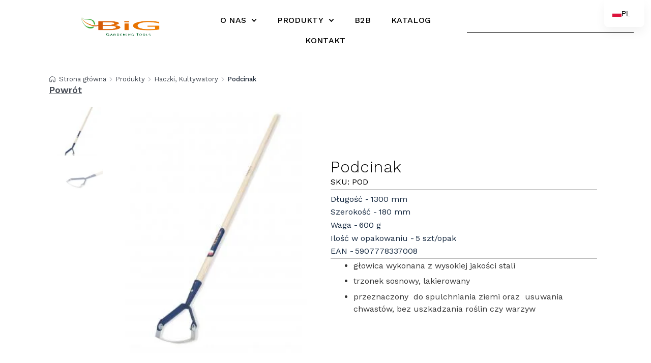

--- FILE ---
content_type: text/html; charset=UTF-8
request_url: https://big-ogrod.pl/produkt/podcinak/
body_size: 28846
content:
<!doctype html>
<html lang="pl-PL">
<head>
	<meta charset="UTF-8">
	<meta name="viewport" content="width=device-width, initial-scale=1">
	<link rel="profile" href="https://gmpg.org/xfn/11">
	<meta name='robots' content='index, follow, max-image-preview:large, max-snippet:-1, max-video-preview:-1' />
<script id="cookieyes" type="text/javascript" src="https://cdn-cookieyes.com/client_data/2bbbf00b51f848fdd327e8f0/script.js"></script>
	<!-- This site is optimized with the Yoast SEO plugin v26.7 - https://yoast.com/wordpress/plugins/seo/ -->
	<title>Podcinak - BIG Ogród</title>
	<link rel="canonical" href="https://big-ogrod.pl/produkt/podcinak/" />
	<meta property="og:locale" content="pl_PL" />
	<meta property="og:type" content="article" />
	<meta property="og:title" content="Podcinak - BIG Ogród" />
	<meta property="og:description" content="głowica wykonana z wysokiej jakości stali  trzonek sosnowy, lakierowany  przeznaczony  do spulchniania ziemi oraz  usuwania chwastów, bez uszkadzania roślin czy warzyw" />
	<meta property="og:url" content="https://big-ogrod.pl/produkt/podcinak/" />
	<meta property="og:site_name" content="BIG Ogród" />
	<meta property="article:modified_time" content="2025-11-24T12:37:32+00:00" />
	<meta property="og:image" content="https://big-ogrod.pl/wp-content/uploads/2025/10/big_p_252_1388171599.jpg" />
	<meta property="og:image:width" content="316" />
	<meta property="og:image:height" content="368" />
	<meta property="og:image:type" content="image/jpeg" />
	<meta name="twitter:card" content="summary_large_image" />
	<meta name="twitter:label1" content="Szacowany czas czytania" />
	<meta name="twitter:data1" content="1 minuta" />
	<script type="application/ld+json" class="yoast-schema-graph">{"@context":"https://schema.org","@graph":[{"@type":"WebPage","@id":"https://big-ogrod.pl/produkt/podcinak/","url":"https://big-ogrod.pl/produkt/podcinak/","name":"Podcinak - BIG Ogród","isPartOf":{"@id":"https://big-ogrod.pl/#website"},"primaryImageOfPage":{"@id":"https://big-ogrod.pl/produkt/podcinak/#primaryimage"},"image":{"@id":"https://big-ogrod.pl/produkt/podcinak/#primaryimage"},"thumbnailUrl":"https://big-ogrod.pl/wp-content/uploads/2025/10/big_p_252_1388171599.jpg","datePublished":"2025-10-20T19:32:19+00:00","dateModified":"2025-11-24T12:37:32+00:00","breadcrumb":{"@id":"https://big-ogrod.pl/produkt/podcinak/#breadcrumb"},"inLanguage":"pl-PL","potentialAction":[{"@type":"ReadAction","target":["https://big-ogrod.pl/produkt/podcinak/"]}]},{"@type":"ImageObject","inLanguage":"pl-PL","@id":"https://big-ogrod.pl/produkt/podcinak/#primaryimage","url":"https://big-ogrod.pl/wp-content/uploads/2025/10/big_p_252_1388171599.jpg","contentUrl":"https://big-ogrod.pl/wp-content/uploads/2025/10/big_p_252_1388171599.jpg","width":316,"height":368},{"@type":"BreadcrumbList","@id":"https://big-ogrod.pl/produkt/podcinak/#breadcrumb","itemListElement":[{"@type":"ListItem","position":1,"name":"Strona główna","item":"https://big-ogrod.pl/"},{"@type":"ListItem","position":2,"name":"Produkty","item":"https://big-ogrod.pl/sklep/"},{"@type":"ListItem","position":3,"name":"Podcinak"}]},{"@type":"WebSite","@id":"https://big-ogrod.pl/#website","url":"https://big-ogrod.pl/","name":"BIG Ogród","description":"","publisher":{"@id":"https://big-ogrod.pl/#organization"},"potentialAction":[{"@type":"SearchAction","target":{"@type":"EntryPoint","urlTemplate":"https://big-ogrod.pl/?s={search_term_string}"},"query-input":{"@type":"PropertyValueSpecification","valueRequired":true,"valueName":"search_term_string"}}],"inLanguage":"pl-PL"},{"@type":"Organization","@id":"https://big-ogrod.pl/#organization","name":"BIG Ogród","url":"https://big-ogrod.pl/","logo":{"@type":"ImageObject","inLanguage":"pl-PL","@id":"https://big-ogrod.pl/#/schema/logo/image/","url":"https://big-ogrod.pl/wp-content/uploads/2025/10/Logo_Org_Scaled.png","contentUrl":"https://big-ogrod.pl/wp-content/uploads/2025/10/Logo_Org_Scaled.png","width":250,"height":68,"caption":"BIG Ogród"},"image":{"@id":"https://big-ogrod.pl/#/schema/logo/image/"}}]}</script>
	<!-- / Yoast SEO plugin. -->


<link rel="alternate" type="application/rss+xml" title="BIG Ogród &raquo; Kanał z wpisami" href="https://big-ogrod.pl/feed/" />
<link rel="alternate" title="oEmbed (JSON)" type="application/json+oembed" href="https://big-ogrod.pl/wp-json/oembed/1.0/embed?url=https%3A%2F%2Fbig-ogrod.pl%2Fprodukt%2Fpodcinak%2F" />
<link rel="alternate" title="oEmbed (XML)" type="text/xml+oembed" href="https://big-ogrod.pl/wp-json/oembed/1.0/embed?url=https%3A%2F%2Fbig-ogrod.pl%2Fprodukt%2Fpodcinak%2F&#038;format=xml" />
<style id='wp-img-auto-sizes-contain-inline-css'>
img:is([sizes=auto i],[sizes^="auto," i]){contain-intrinsic-size:3000px 1500px}
/*# sourceURL=wp-img-auto-sizes-contain-inline-css */
</style>

<style id='wp-emoji-styles-inline-css'>

	img.wp-smiley, img.emoji {
		display: inline !important;
		border: none !important;
		box-shadow: none !important;
		height: 1em !important;
		width: 1em !important;
		margin: 0 0.07em !important;
		vertical-align: -0.1em !important;
		background: none !important;
		padding: 0 !important;
	}
/*# sourceURL=wp-emoji-styles-inline-css */
</style>
<link rel='stylesheet' id='wp-block-library-css' href='https://big-ogrod.pl/wp-includes/css/dist/block-library/style.min.css?ver=6.9' media='all' />
<style id='global-styles-inline-css'>
:root{--wp--preset--aspect-ratio--square: 1;--wp--preset--aspect-ratio--4-3: 4/3;--wp--preset--aspect-ratio--3-4: 3/4;--wp--preset--aspect-ratio--3-2: 3/2;--wp--preset--aspect-ratio--2-3: 2/3;--wp--preset--aspect-ratio--16-9: 16/9;--wp--preset--aspect-ratio--9-16: 9/16;--wp--preset--color--black: #000000;--wp--preset--color--cyan-bluish-gray: #abb8c3;--wp--preset--color--white: #ffffff;--wp--preset--color--pale-pink: #f78da7;--wp--preset--color--vivid-red: #cf2e2e;--wp--preset--color--luminous-vivid-orange: #ff6900;--wp--preset--color--luminous-vivid-amber: #fcb900;--wp--preset--color--light-green-cyan: #7bdcb5;--wp--preset--color--vivid-green-cyan: #00d084;--wp--preset--color--pale-cyan-blue: #8ed1fc;--wp--preset--color--vivid-cyan-blue: #0693e3;--wp--preset--color--vivid-purple: #9b51e0;--wp--preset--gradient--vivid-cyan-blue-to-vivid-purple: linear-gradient(135deg,rgb(6,147,227) 0%,rgb(155,81,224) 100%);--wp--preset--gradient--light-green-cyan-to-vivid-green-cyan: linear-gradient(135deg,rgb(122,220,180) 0%,rgb(0,208,130) 100%);--wp--preset--gradient--luminous-vivid-amber-to-luminous-vivid-orange: linear-gradient(135deg,rgb(252,185,0) 0%,rgb(255,105,0) 100%);--wp--preset--gradient--luminous-vivid-orange-to-vivid-red: linear-gradient(135deg,rgb(255,105,0) 0%,rgb(207,46,46) 100%);--wp--preset--gradient--very-light-gray-to-cyan-bluish-gray: linear-gradient(135deg,rgb(238,238,238) 0%,rgb(169,184,195) 100%);--wp--preset--gradient--cool-to-warm-spectrum: linear-gradient(135deg,rgb(74,234,220) 0%,rgb(151,120,209) 20%,rgb(207,42,186) 40%,rgb(238,44,130) 60%,rgb(251,105,98) 80%,rgb(254,248,76) 100%);--wp--preset--gradient--blush-light-purple: linear-gradient(135deg,rgb(255,206,236) 0%,rgb(152,150,240) 100%);--wp--preset--gradient--blush-bordeaux: linear-gradient(135deg,rgb(254,205,165) 0%,rgb(254,45,45) 50%,rgb(107,0,62) 100%);--wp--preset--gradient--luminous-dusk: linear-gradient(135deg,rgb(255,203,112) 0%,rgb(199,81,192) 50%,rgb(65,88,208) 100%);--wp--preset--gradient--pale-ocean: linear-gradient(135deg,rgb(255,245,203) 0%,rgb(182,227,212) 50%,rgb(51,167,181) 100%);--wp--preset--gradient--electric-grass: linear-gradient(135deg,rgb(202,248,128) 0%,rgb(113,206,126) 100%);--wp--preset--gradient--midnight: linear-gradient(135deg,rgb(2,3,129) 0%,rgb(40,116,252) 100%);--wp--preset--font-size--small: 13px;--wp--preset--font-size--medium: 20px;--wp--preset--font-size--large: 36px;--wp--preset--font-size--x-large: 42px;--wp--preset--spacing--20: 0.44rem;--wp--preset--spacing--30: 0.67rem;--wp--preset--spacing--40: 1rem;--wp--preset--spacing--50: 1.5rem;--wp--preset--spacing--60: 2.25rem;--wp--preset--spacing--70: 3.38rem;--wp--preset--spacing--80: 5.06rem;--wp--preset--shadow--natural: 6px 6px 9px rgba(0, 0, 0, 0.2);--wp--preset--shadow--deep: 12px 12px 50px rgba(0, 0, 0, 0.4);--wp--preset--shadow--sharp: 6px 6px 0px rgba(0, 0, 0, 0.2);--wp--preset--shadow--outlined: 6px 6px 0px -3px rgb(255, 255, 255), 6px 6px rgb(0, 0, 0);--wp--preset--shadow--crisp: 6px 6px 0px rgb(0, 0, 0);}:root { --wp--style--global--content-size: 800px;--wp--style--global--wide-size: 1200px; }:where(body) { margin: 0; }.wp-site-blocks > .alignleft { float: left; margin-right: 2em; }.wp-site-blocks > .alignright { float: right; margin-left: 2em; }.wp-site-blocks > .aligncenter { justify-content: center; margin-left: auto; margin-right: auto; }:where(.wp-site-blocks) > * { margin-block-start: 24px; margin-block-end: 0; }:where(.wp-site-blocks) > :first-child { margin-block-start: 0; }:where(.wp-site-blocks) > :last-child { margin-block-end: 0; }:root { --wp--style--block-gap: 24px; }:root :where(.is-layout-flow) > :first-child{margin-block-start: 0;}:root :where(.is-layout-flow) > :last-child{margin-block-end: 0;}:root :where(.is-layout-flow) > *{margin-block-start: 24px;margin-block-end: 0;}:root :where(.is-layout-constrained) > :first-child{margin-block-start: 0;}:root :where(.is-layout-constrained) > :last-child{margin-block-end: 0;}:root :where(.is-layout-constrained) > *{margin-block-start: 24px;margin-block-end: 0;}:root :where(.is-layout-flex){gap: 24px;}:root :where(.is-layout-grid){gap: 24px;}.is-layout-flow > .alignleft{float: left;margin-inline-start: 0;margin-inline-end: 2em;}.is-layout-flow > .alignright{float: right;margin-inline-start: 2em;margin-inline-end: 0;}.is-layout-flow > .aligncenter{margin-left: auto !important;margin-right: auto !important;}.is-layout-constrained > .alignleft{float: left;margin-inline-start: 0;margin-inline-end: 2em;}.is-layout-constrained > .alignright{float: right;margin-inline-start: 2em;margin-inline-end: 0;}.is-layout-constrained > .aligncenter{margin-left: auto !important;margin-right: auto !important;}.is-layout-constrained > :where(:not(.alignleft):not(.alignright):not(.alignfull)){max-width: var(--wp--style--global--content-size);margin-left: auto !important;margin-right: auto !important;}.is-layout-constrained > .alignwide{max-width: var(--wp--style--global--wide-size);}body .is-layout-flex{display: flex;}.is-layout-flex{flex-wrap: wrap;align-items: center;}.is-layout-flex > :is(*, div){margin: 0;}body .is-layout-grid{display: grid;}.is-layout-grid > :is(*, div){margin: 0;}body{padding-top: 0px;padding-right: 0px;padding-bottom: 0px;padding-left: 0px;}a:where(:not(.wp-element-button)){text-decoration: underline;}:root :where(.wp-element-button, .wp-block-button__link){background-color: #32373c;border-width: 0;color: #fff;font-family: inherit;font-size: inherit;font-style: inherit;font-weight: inherit;letter-spacing: inherit;line-height: inherit;padding-top: calc(0.667em + 2px);padding-right: calc(1.333em + 2px);padding-bottom: calc(0.667em + 2px);padding-left: calc(1.333em + 2px);text-decoration: none;text-transform: inherit;}.has-black-color{color: var(--wp--preset--color--black) !important;}.has-cyan-bluish-gray-color{color: var(--wp--preset--color--cyan-bluish-gray) !important;}.has-white-color{color: var(--wp--preset--color--white) !important;}.has-pale-pink-color{color: var(--wp--preset--color--pale-pink) !important;}.has-vivid-red-color{color: var(--wp--preset--color--vivid-red) !important;}.has-luminous-vivid-orange-color{color: var(--wp--preset--color--luminous-vivid-orange) !important;}.has-luminous-vivid-amber-color{color: var(--wp--preset--color--luminous-vivid-amber) !important;}.has-light-green-cyan-color{color: var(--wp--preset--color--light-green-cyan) !important;}.has-vivid-green-cyan-color{color: var(--wp--preset--color--vivid-green-cyan) !important;}.has-pale-cyan-blue-color{color: var(--wp--preset--color--pale-cyan-blue) !important;}.has-vivid-cyan-blue-color{color: var(--wp--preset--color--vivid-cyan-blue) !important;}.has-vivid-purple-color{color: var(--wp--preset--color--vivid-purple) !important;}.has-black-background-color{background-color: var(--wp--preset--color--black) !important;}.has-cyan-bluish-gray-background-color{background-color: var(--wp--preset--color--cyan-bluish-gray) !important;}.has-white-background-color{background-color: var(--wp--preset--color--white) !important;}.has-pale-pink-background-color{background-color: var(--wp--preset--color--pale-pink) !important;}.has-vivid-red-background-color{background-color: var(--wp--preset--color--vivid-red) !important;}.has-luminous-vivid-orange-background-color{background-color: var(--wp--preset--color--luminous-vivid-orange) !important;}.has-luminous-vivid-amber-background-color{background-color: var(--wp--preset--color--luminous-vivid-amber) !important;}.has-light-green-cyan-background-color{background-color: var(--wp--preset--color--light-green-cyan) !important;}.has-vivid-green-cyan-background-color{background-color: var(--wp--preset--color--vivid-green-cyan) !important;}.has-pale-cyan-blue-background-color{background-color: var(--wp--preset--color--pale-cyan-blue) !important;}.has-vivid-cyan-blue-background-color{background-color: var(--wp--preset--color--vivid-cyan-blue) !important;}.has-vivid-purple-background-color{background-color: var(--wp--preset--color--vivid-purple) !important;}.has-black-border-color{border-color: var(--wp--preset--color--black) !important;}.has-cyan-bluish-gray-border-color{border-color: var(--wp--preset--color--cyan-bluish-gray) !important;}.has-white-border-color{border-color: var(--wp--preset--color--white) !important;}.has-pale-pink-border-color{border-color: var(--wp--preset--color--pale-pink) !important;}.has-vivid-red-border-color{border-color: var(--wp--preset--color--vivid-red) !important;}.has-luminous-vivid-orange-border-color{border-color: var(--wp--preset--color--luminous-vivid-orange) !important;}.has-luminous-vivid-amber-border-color{border-color: var(--wp--preset--color--luminous-vivid-amber) !important;}.has-light-green-cyan-border-color{border-color: var(--wp--preset--color--light-green-cyan) !important;}.has-vivid-green-cyan-border-color{border-color: var(--wp--preset--color--vivid-green-cyan) !important;}.has-pale-cyan-blue-border-color{border-color: var(--wp--preset--color--pale-cyan-blue) !important;}.has-vivid-cyan-blue-border-color{border-color: var(--wp--preset--color--vivid-cyan-blue) !important;}.has-vivid-purple-border-color{border-color: var(--wp--preset--color--vivid-purple) !important;}.has-vivid-cyan-blue-to-vivid-purple-gradient-background{background: var(--wp--preset--gradient--vivid-cyan-blue-to-vivid-purple) !important;}.has-light-green-cyan-to-vivid-green-cyan-gradient-background{background: var(--wp--preset--gradient--light-green-cyan-to-vivid-green-cyan) !important;}.has-luminous-vivid-amber-to-luminous-vivid-orange-gradient-background{background: var(--wp--preset--gradient--luminous-vivid-amber-to-luminous-vivid-orange) !important;}.has-luminous-vivid-orange-to-vivid-red-gradient-background{background: var(--wp--preset--gradient--luminous-vivid-orange-to-vivid-red) !important;}.has-very-light-gray-to-cyan-bluish-gray-gradient-background{background: var(--wp--preset--gradient--very-light-gray-to-cyan-bluish-gray) !important;}.has-cool-to-warm-spectrum-gradient-background{background: var(--wp--preset--gradient--cool-to-warm-spectrum) !important;}.has-blush-light-purple-gradient-background{background: var(--wp--preset--gradient--blush-light-purple) !important;}.has-blush-bordeaux-gradient-background{background: var(--wp--preset--gradient--blush-bordeaux) !important;}.has-luminous-dusk-gradient-background{background: var(--wp--preset--gradient--luminous-dusk) !important;}.has-pale-ocean-gradient-background{background: var(--wp--preset--gradient--pale-ocean) !important;}.has-electric-grass-gradient-background{background: var(--wp--preset--gradient--electric-grass) !important;}.has-midnight-gradient-background{background: var(--wp--preset--gradient--midnight) !important;}.has-small-font-size{font-size: var(--wp--preset--font-size--small) !important;}.has-medium-font-size{font-size: var(--wp--preset--font-size--medium) !important;}.has-large-font-size{font-size: var(--wp--preset--font-size--large) !important;}.has-x-large-font-size{font-size: var(--wp--preset--font-size--x-large) !important;}
:root :where(.wp-block-pullquote){font-size: 1.5em;line-height: 1.6;}
/*# sourceURL=global-styles-inline-css */
</style>
<link rel='stylesheet' id='woocommerce-layout-css' href='https://big-ogrod.pl/wp-content/plugins/woocommerce/assets/css/woocommerce-layout.css?ver=10.4.3' media='all' />
<link rel='stylesheet' id='woocommerce-smallscreen-css' href='https://big-ogrod.pl/wp-content/plugins/woocommerce/assets/css/woocommerce-smallscreen.css?ver=10.4.3' media='only screen and (max-width: 768px)' />
<link rel='stylesheet' id='woocommerce-general-css' href='https://big-ogrod.pl/wp-content/plugins/woocommerce/assets/css/woocommerce.css?ver=10.4.3' media='all' />
<style id='woocommerce-inline-inline-css'>
.woocommerce form .form-row .required { visibility: visible; }
/*# sourceURL=woocommerce-inline-inline-css */
</style>
<link rel='stylesheet' id='hello-elementor-css' href='https://big-ogrod.pl/wp-content/themes/hello-elementor/assets/css/reset.css?ver=3.4.5' media='all' />
<link rel='stylesheet' id='hello-elementor-theme-style-css' href='https://big-ogrod.pl/wp-content/themes/hello-elementor/assets/css/theme.css?ver=3.4.5' media='all' />
<link rel='stylesheet' id='hello-elementor-header-footer-css' href='https://big-ogrod.pl/wp-content/themes/hello-elementor/assets/css/header-footer.css?ver=3.4.5' media='all' />
<link rel='stylesheet' id='chld_thm_cfg_child-css' href='https://big-ogrod.pl/wp-content/themes/hello-elementor-child/style.css?ver=3.4.4.1762500494' media='all' />
<link rel='stylesheet' id='elementor-frontend-css' href='https://big-ogrod.pl/wp-content/plugins/elementor/assets/css/frontend.min.css?ver=3.33.4' media='all' />
<link rel='stylesheet' id='elementor-post-6-css' href='https://big-ogrod.pl/wp-content/uploads/elementor/css/post-6.css?ver=1768294838' media='all' />
<link rel='stylesheet' id='dflip-style-css' href='https://big-ogrod.pl/wp-content/plugins/3d-flipbook-dflip-lite/assets/css/dflip.min.css?ver=2.4.20' media='all' />
<link rel='stylesheet' id='widget-image-css' href='https://big-ogrod.pl/wp-content/plugins/elementor/assets/css/widget-image.min.css?ver=3.33.4' media='all' />
<link rel='stylesheet' id='widget-nav-menu-css' href='https://big-ogrod.pl/wp-content/plugins/pro-elements/assets/css/widget-nav-menu.min.css?ver=3.33.2' media='all' />
<link rel='stylesheet' id='widget-search-css' href='https://big-ogrod.pl/wp-content/plugins/pro-elements/assets/css/widget-search.min.css?ver=3.33.2' media='all' />
<link rel='stylesheet' id='e-sticky-css' href='https://big-ogrod.pl/wp-content/plugins/pro-elements/assets/css/modules/sticky.min.css?ver=3.33.2' media='all' />
<link rel='stylesheet' id='widget-heading-css' href='https://big-ogrod.pl/wp-content/plugins/elementor/assets/css/widget-heading.min.css?ver=3.33.4' media='all' />
<link rel='stylesheet' id='e-animation-float-css' href='https://big-ogrod.pl/wp-content/plugins/elementor/assets/lib/animations/styles/e-animation-float.min.css?ver=3.33.4' media='all' />
<link rel='stylesheet' id='e-animation-bounceIn-css' href='https://big-ogrod.pl/wp-content/plugins/elementor/assets/lib/animations/styles/bounceIn.min.css?ver=3.33.4' media='all' />
<link rel='stylesheet' id='widget-icon-list-css' href='https://big-ogrod.pl/wp-content/plugins/elementor/assets/css/widget-icon-list.min.css?ver=3.33.4' media='all' />
<link rel='stylesheet' id='e-animation-fadeIn-css' href='https://big-ogrod.pl/wp-content/plugins/elementor/assets/lib/animations/styles/fadeIn.min.css?ver=3.33.4' media='all' />
<link rel='stylesheet' id='e-animation-grow-css' href='https://big-ogrod.pl/wp-content/plugins/elementor/assets/lib/animations/styles/e-animation-grow.min.css?ver=3.33.4' media='all' />
<link rel='stylesheet' id='widget-social-icons-css' href='https://big-ogrod.pl/wp-content/plugins/elementor/assets/css/widget-social-icons.min.css?ver=3.33.4' media='all' />
<link rel='stylesheet' id='e-apple-webkit-css' href='https://big-ogrod.pl/wp-content/plugins/elementor/assets/css/conditionals/apple-webkit.min.css?ver=3.33.4' media='all' />
<link rel='stylesheet' id='e-animation-fadeInUp-css' href='https://big-ogrod.pl/wp-content/plugins/elementor/assets/lib/animations/styles/fadeInUp.min.css?ver=3.33.4' media='all' />
<link rel='stylesheet' id='widget-woocommerce-product-images-css' href='https://big-ogrod.pl/wp-content/plugins/pro-elements/assets/css/widget-woocommerce-product-images.min.css?ver=3.33.2' media='all' />
<link rel='stylesheet' id='widget-divider-css' href='https://big-ogrod.pl/wp-content/plugins/elementor/assets/css/widget-divider.min.css?ver=3.33.4' media='all' />
<link rel='stylesheet' id='widget-woocommerce-product-additional-information-css' href='https://big-ogrod.pl/wp-content/plugins/pro-elements/assets/css/widget-woocommerce-product-additional-information.min.css?ver=3.33.2' media='all' />
<link rel='stylesheet' id='swiper-css' href='https://big-ogrod.pl/wp-content/plugins/elementor/assets/lib/swiper/v8/css/swiper.min.css?ver=8.4.5' media='all' />
<link rel='stylesheet' id='e-swiper-css' href='https://big-ogrod.pl/wp-content/plugins/elementor/assets/css/conditionals/e-swiper.min.css?ver=3.33.4' media='all' />
<link rel='stylesheet' id='widget-loop-common-css' href='https://big-ogrod.pl/wp-content/plugins/pro-elements/assets/css/widget-loop-common.min.css?ver=3.33.2' media='all' />
<link rel='stylesheet' id='widget-loop-carousel-css' href='https://big-ogrod.pl/wp-content/plugins/pro-elements/assets/css/widget-loop-carousel.min.css?ver=3.33.2' media='all' />
<link rel='stylesheet' id='elementor-post-22-css' href='https://big-ogrod.pl/wp-content/uploads/elementor/css/post-22.css?ver=1768294919' media='all' />
<link rel='stylesheet' id='elementor-post-32-css' href='https://big-ogrod.pl/wp-content/uploads/elementor/css/post-32.css?ver=1768294838' media='all' />
<link rel='stylesheet' id='elementor-post-2680-css' href='https://big-ogrod.pl/wp-content/uploads/elementor/css/post-2680.css?ver=1768294919' media='all' />
<link rel='stylesheet' id='trp-language-switcher-v2-css' href='https://big-ogrod.pl/wp-content/plugins/translatepress-multilingual/assets/css/trp-language-switcher-v2.css?ver=3.0.7' media='all' />
<link rel='stylesheet' id='elementor-gf-worksans-css' href='https://fonts.googleapis.com/css?family=Work+Sans:100,100italic,200,200italic,300,300italic,400,400italic,500,500italic,600,600italic,700,700italic,800,800italic,900,900italic&#038;display=swap&#038;subset=latin-ext' media='all' />
<script src="https://big-ogrod.pl/wp-includes/js/jquery/jquery.min.js?ver=3.7.1" id="jquery-core-js"></script>
<script src="https://big-ogrod.pl/wp-includes/js/jquery/jquery-migrate.min.js?ver=3.4.1" id="jquery-migrate-js"></script>
<script src="https://big-ogrod.pl/wp-content/plugins/woocommerce/assets/js/flexslider/jquery.flexslider.min.js?ver=2.7.2-wc.10.4.3" id="wc-flexslider-js" defer data-wp-strategy="defer"></script>
<script id="wc-single-product-js-extra">
var wc_single_product_params = {"i18n_required_rating_text":"Prosz\u0119 wybra\u0107 ocen\u0119","i18n_rating_options":["1 z 5 gwiazdek","2 z 5 gwiazdek","3 z 5 gwiazdek","4 z 5 gwiazdek","5 z 5 gwiazdek"],"i18n_product_gallery_trigger_text":"Wy\u015bwietl pe\u0142noekranow\u0105 galeri\u0119 obrazk\u00f3w","review_rating_required":"yes","flexslider":{"rtl":false,"animation":"slide","smoothHeight":true,"directionNav":false,"controlNav":"thumbnails","slideshow":false,"animationSpeed":500,"animationLoop":false,"allowOneSlide":false},"zoom_enabled":"","zoom_options":[],"photoswipe_enabled":"","photoswipe_options":{"shareEl":false,"closeOnScroll":false,"history":false,"hideAnimationDuration":0,"showAnimationDuration":0},"flexslider_enabled":"1"};
//# sourceURL=wc-single-product-js-extra
</script>
<script src="https://big-ogrod.pl/wp-content/plugins/woocommerce/assets/js/frontend/single-product.min.js?ver=10.4.3" id="wc-single-product-js" defer data-wp-strategy="defer"></script>
<script src="https://big-ogrod.pl/wp-content/plugins/woocommerce/assets/js/jquery-blockui/jquery.blockUI.min.js?ver=2.7.0-wc.10.4.3" id="wc-jquery-blockui-js" defer data-wp-strategy="defer"></script>
<script src="https://big-ogrod.pl/wp-content/plugins/woocommerce/assets/js/js-cookie/js.cookie.min.js?ver=2.1.4-wc.10.4.3" id="wc-js-cookie-js" defer data-wp-strategy="defer"></script>
<script id="woocommerce-js-extra">
var woocommerce_params = {"ajax_url":"/wp-admin/admin-ajax.php","wc_ajax_url":"/?wc-ajax=%%endpoint%%","i18n_password_show":"Poka\u017c has\u0142o","i18n_password_hide":"Ukryj has\u0142o"};
//# sourceURL=woocommerce-js-extra
</script>
<script src="https://big-ogrod.pl/wp-content/plugins/woocommerce/assets/js/frontend/woocommerce.min.js?ver=10.4.3" id="woocommerce-js" defer data-wp-strategy="defer"></script>
<script src="https://big-ogrod.pl/wp-content/plugins/translatepress-multilingual/assets/js/trp-frontend-compatibility.js?ver=3.0.7" id="trp-frontend-compatibility-js"></script>
<script src="https://big-ogrod.pl/wp-content/plugins/translatepress-multilingual/assets/js/trp-frontend-language-switcher.js?ver=3.0.7" id="trp-language-switcher-js-v2-js"></script>
<link rel="https://api.w.org/" href="https://big-ogrod.pl/wp-json/" /><link rel="alternate" title="JSON" type="application/json" href="https://big-ogrod.pl/wp-json/wp/v2/product/2201" /><link rel="EditURI" type="application/rsd+xml" title="RSD" href="https://big-ogrod.pl/xmlrpc.php?rsd" />
<meta name="generator" content="WordPress 6.9" />
<meta name="generator" content="WooCommerce 10.4.3" />
<link rel='shortlink' href='https://big-ogrod.pl/?p=2201' />
<link rel="alternate" hreflang="pl-PL" href="https://big-ogrod.pl/produkt/podcinak/"/>
<link rel="alternate" hreflang="en-US" href="https://big-ogrod.pl/en/product/podcinak/"/>
<link rel="alternate" hreflang="pl" href="https://big-ogrod.pl/produkt/podcinak/"/>
<link rel="alternate" hreflang="en" href="https://big-ogrod.pl/en/product/podcinak/"/>
<meta name="description" content="głowica wykonana z wysokiej jakości stali
 	trzonek sosnowy, lakierowany
 	przeznaczony  do spulchniania ziemi oraz  usuwania chwastów, bez uszkadzania roślin czy warzyw">
	<noscript><style>.woocommerce-product-gallery{ opacity: 1 !important; }</style></noscript>
	<meta name="generator" content="Elementor 3.33.4; features: e_font_icon_svg, additional_custom_breakpoints; settings: css_print_method-external, google_font-enabled, font_display-swap">
			<style>
				.e-con.e-parent:nth-of-type(n+4):not(.e-lazyloaded):not(.e-no-lazyload),
				.e-con.e-parent:nth-of-type(n+4):not(.e-lazyloaded):not(.e-no-lazyload) * {
					background-image: none !important;
				}
				@media screen and (max-height: 1024px) {
					.e-con.e-parent:nth-of-type(n+3):not(.e-lazyloaded):not(.e-no-lazyload),
					.e-con.e-parent:nth-of-type(n+3):not(.e-lazyloaded):not(.e-no-lazyload) * {
						background-image: none !important;
					}
				}
				@media screen and (max-height: 640px) {
					.e-con.e-parent:nth-of-type(n+2):not(.e-lazyloaded):not(.e-no-lazyload),
					.e-con.e-parent:nth-of-type(n+2):not(.e-lazyloaded):not(.e-no-lazyload) * {
						background-image: none !important;
					}
				}
			</style>
			<link rel="icon" href="https://big-ogrod.pl/wp-content/uploads/2025/08/faviconV2.png" sizes="32x32" />
<link rel="icon" href="https://big-ogrod.pl/wp-content/uploads/2025/08/faviconV2.png" sizes="192x192" />
<link rel="apple-touch-icon" href="https://big-ogrod.pl/wp-content/uploads/2025/08/faviconV2.png" />
<meta name="msapplication-TileImage" content="https://big-ogrod.pl/wp-content/uploads/2025/08/faviconV2.png" />
		<style id="wp-custom-css">
			:target {
    scroll-margin-top:200px;
}

.trp-floating-switcher{
	right: 1vw;
}

/* === WooCommerce karty produktów: wyrównanie przycisku do dołu === */
.shop-grid-equal ul.products li.product {
  display: flex;
  flex-direction: column;
  height: 100%;
}

/* Klikalny blok (obraz + tytuł) rozciąga się, by guzik wylądował na dole */
.shop-grid-equal ul.products li.product a.woocommerce-LoopProduct-link {
  display: flex;
  flex-direction: column;
  gap: 10px;
  flex: 1 1 auto;
}

/* Ujednolicona wysokość obrazka (dopasuj w razie potrzeby) */
.shop-grid-equal ul.products li.product a.woocommerce-LoopProduct-link > img {
  height: 220px;
  width: 100%;
  object-fit: contain;
  display: block;
}

/* Stała wysokość tytułu (ok. 2 linie) + zero marginesów */
.shop-grid-equal ul.products li.product h2.woocommerce-loop-product__title {
  min-height: 2.8em;
  line-height: 1.4;
  margin: 0;
}

/* (Opcjonalnie) jeśli jest cena — zostaw nieco miejsca, ale nie rozpycha karty */
.shop-grid-equal ul.products li.product .price {
  margin: 6px 0 0 0;
}

/* Przycisk zawsze przy dolnej krawędzi karty */
.shop-grid-equal ul.products li.product .button {
  margin-top: auto;
  align-self: center; /* zmień na flex-start/flex-end, jeśli wolisz inne wyrównanie */
  margin-bottom: 10px;
}

/* Drobne wyrównanie paddingów karty (opcjonalnie) */
.shop-grid-equal ul.products li.product {
  padding-bottom: 12px;
}

/* Stałe pole na zdjęcie + brak przycinania */
.shop-grid-equal ul.products li.product a.woocommerce-LoopProduct-link {
  display: flex;
  flex-direction: column;
}

.shop-grid-equal ul.products li.product a.woocommerce-LoopProduct-link
img.attachment-woocommerce_thumbnail,
.shop-grid-equal ul.products li.product a.woocommerce-LoopProduct-link
img.wp-post-image {
  display: block;
  width: 100% !important;
  height: 220px !important;   /* dopasuj w razie potrzeby */
  object-fit: contain !important;
  object-position: center !important;
  background: #fff;
}


/* RWD: niższy obrazek na mobile, by nie było „ścisku” */
@media (max-width: 767px) {
  .shop-grid-equal ul.products li.product a.woocommerce-LoopProduct-link > img {
    height: 180px;
  }
  .shop-grid-equal ul.products li.product h2.woocommerce-loop-product__title {
    min-height: 2.4em;
  }
}


.e-search .e-search-results-container{
	max-height: 80vh;
}		</style>
		</head>
<body class="wp-singular product-template-default single single-product postid-2201 wp-custom-logo wp-embed-responsive wp-theme-hello-elementor wp-child-theme-hello-elementor-child theme-hello-elementor woocommerce woocommerce-page woocommerce-no-js translatepress-pl_PL hello-elementor-default elementor-default elementor-template-full-width elementor-kit-6 elementor-page-2680">

<script>
jQuery(function($) {

    var $switcher = $('.trp-language-switcher.trp-floating-switcher');

    function hideTpSwitcher() {
        $switcher.addClass('tp-hide-in-lightbox');
    }

    function showTpSwitcher() {
        $switcher.removeClass('tp-hide-in-lightbox');
    }

    // 1) Klik w cokolwiek, co ma otwierać lightbox Elementora
    $(document).on('click', '[data-elementor-open-lightbox="yes"]', function() {
        hideTpSwitcher();
        // mały bezpiecznik – gdyby lightbox odpalał się chwilę później
        setTimeout(hideTpSwitcher, 300);
    });

    // 2) Klik w X do zamknięcia lightboxa
    $(document).on('click', '.dialog-lightbox-close-button', function() {
        showTpSwitcher();
    });

    // 3) Klik w tło lightboxa (overlay)
    $(document).on('click', '.elementor-lightbox', function(e) {
        // Jeśli kliknięto w tło, nie w obrazek / strzałki
        if ($(e.target).closest('.elementor-lightbox-item').length === 0) {
            showTpSwitcher();
        }
    });

    // 4) ESC – zawsze przywraca switcher
    $(document).on('keyup', function(e) {
        if (e.key === 'Escape' || e.keyCode === 27) {
            showTpSwitcher();
        }
    });

    // 5) Dodatkowy bezpiecznik – jeśli lightbox zniknie z DOM
    var observer = new MutationObserver(function() {
        if (!$('.elementor-lightbox').length) {
            showTpSwitcher();
        }
    });

    observer.observe(document.body, { childList: true, subtree: true });
});
</script>


<a class="skip-link screen-reader-text" href="#content">Przejdź do treści</a>

		<header data-elementor-type="header" data-elementor-id="22" class="elementor elementor-22 elementor-location-header" data-elementor-post-type="elementor_library">
			<div class="elementor-element elementor-element-03f354b elementor-hidden-tablet elementor-hidden-mobile e-flex e-con-boxed e-con e-parent" data-id="03f354b" data-element_type="container" data-settings="{&quot;background_background&quot;:&quot;classic&quot;,&quot;sticky&quot;:&quot;top&quot;,&quot;animation&quot;:&quot;none&quot;,&quot;sticky_effects_offset&quot;:100,&quot;sticky_on&quot;:[&quot;desktop&quot;,&quot;tablet&quot;,&quot;mobile&quot;],&quot;sticky_offset&quot;:0,&quot;sticky_anchor_link_offset&quot;:0}">
					<div class="e-con-inner">
		<div class="elementor-element elementor-element-91b6740 e-con-full e-flex e-con e-child" data-id="91b6740" data-element_type="container">
				<div class="elementor-element elementor-element-da7c325 e-transform d-logo elementor-widget elementor-widget-image" data-id="da7c325" data-element_type="widget" data-settings="{&quot;_transform_scale_effect_hover&quot;:{&quot;unit&quot;:&quot;px&quot;,&quot;size&quot;:1.1,&quot;sizes&quot;:[]},&quot;_transform_scale_effect_hover_tablet&quot;:{&quot;unit&quot;:&quot;px&quot;,&quot;size&quot;:&quot;&quot;,&quot;sizes&quot;:[]},&quot;_transform_scale_effect_hover_mobile&quot;:{&quot;unit&quot;:&quot;px&quot;,&quot;size&quot;:&quot;&quot;,&quot;sizes&quot;:[]}}" data-widget_type="image.default">
																<a href="https://big-ogrod.pl">
							<img fetchpriority="high" width="2268" height="846" src="https://big-ogrod.pl/wp-content/uploads/2025/08/logo.png" class="attachment-full size-full wp-image-44" alt="Logo BIG Ogrody" />								</a>
															</div>
				</div>
		<div class="elementor-element elementor-element-ddb35ec e-con-full e-flex e-con e-child" data-id="ddb35ec" data-element_type="container">
				<div class="elementor-element elementor-element-d4b459a elementor-nav-menu__align-center elementor-nav-menu--stretch sticky-menu-items elementor-nav-menu--dropdown-tablet elementor-nav-menu__text-align-aside elementor-nav-menu--toggle elementor-nav-menu--burger elementor-widget elementor-widget-nav-menu" data-id="d4b459a" data-element_type="widget" data-settings="{&quot;submenu_icon&quot;:{&quot;value&quot;:&quot;&lt;svg aria-hidden=\&quot;true\&quot; class=\&quot;fa-svg-chevron-down e-font-icon-svg e-fas-chevron-down\&quot; viewBox=\&quot;0 0 448 512\&quot; xmlns=\&quot;http:\/\/www.w3.org\/2000\/svg\&quot;&gt;&lt;path d=\&quot;M207.029 381.476L12.686 187.132c-9.373-9.373-9.373-24.569 0-33.941l22.667-22.667c9.357-9.357 24.522-9.375 33.901-.04L224 284.505l154.745-154.021c9.379-9.335 24.544-9.317 33.901.04l22.667 22.667c9.373 9.373 9.373 24.569 0 33.941L240.971 381.476c-9.373 9.372-24.569 9.372-33.942 0z\&quot;&gt;&lt;\/path&gt;&lt;\/svg&gt;&quot;,&quot;library&quot;:&quot;fa-solid&quot;},&quot;full_width&quot;:&quot;stretch&quot;,&quot;layout&quot;:&quot;horizontal&quot;,&quot;toggle&quot;:&quot;burger&quot;}" data-widget_type="nav-menu.default">
								<nav aria-label="Menu" class="elementor-nav-menu--main elementor-nav-menu__container elementor-nav-menu--layout-horizontal e--pointer-text e--animation-grow">
				<ul id="menu-1-d4b459a" class="elementor-nav-menu"><li class="menu-item menu-item-type-custom menu-item-object-custom menu-item-has-children menu-item-80"><a href="#" class="elementor-item elementor-item-anchor">O NAS</a>
<ul class="sub-menu elementor-nav-menu--dropdown">
	<li class="menu-item menu-item-type-post_type menu-item-object-page menu-item-3191"><a href="https://big-ogrod.pl/o-firmie/" class="elementor-sub-item">O FIRMIE</a></li>
</ul>
</li>
<li class="menu-item menu-item-type-taxonomy menu-item-object-product_cat current-product-ancestor current-menu-parent current-product-parent menu-item-has-children menu-item-2687"><a href="https://big-ogrod.pl/kategoria-produktu/produkty/" class="elementor-item">PRODUKTY</a>
<ul class="sub-menu elementor-nav-menu--dropdown">
	<li class="menu-item menu-item-type-taxonomy menu-item-object-product_cat menu-item-3165"><a href="https://big-ogrod.pl/kategoria-produktu/produkty/linia-damska/" class="elementor-sub-item">LINIA DAMSKA</a></li>
	<li class="menu-item menu-item-type-taxonomy menu-item-object-product_cat menu-item-2727"><a href="https://big-ogrod.pl/kategoria-produktu/produkty/grabie-areatory/" class="elementor-sub-item">GRABIE, AERATORY</a></li>
	<li class="menu-item menu-item-type-taxonomy menu-item-object-product_cat current-product-ancestor current-menu-parent current-product-parent menu-item-2729"><a href="https://big-ogrod.pl/kategoria-produktu/produkty/haczki-kultywatory/" class="elementor-sub-item">HACZKI, KULTYWATORY</a></li>
	<li class="menu-item menu-item-type-taxonomy menu-item-object-product_cat menu-item-2726"><a href="https://big-ogrod.pl/kategoria-produktu/produkty/szpadle-szufle-widly/" class="elementor-sub-item">SZPADLE, SZUFLE, WIDŁY</a></li>
	<li class="menu-item menu-item-type-taxonomy menu-item-object-product_cat menu-item-3163"><a href="https://big-ogrod.pl/kategoria-produktu/produkty/akcesoria-kominkowe/" class="elementor-sub-item">AKCESORIE KOMINKOWE</a></li>
	<li class="menu-item menu-item-type-taxonomy menu-item-object-product_cat menu-item-2723"><a href="https://big-ogrod.pl/kategoria-produktu/produkty/szczotki-szufelki/" class="elementor-sub-item">SZCZOTKI, SZUFELKI</a></li>
	<li class="menu-item menu-item-type-taxonomy menu-item-object-product_cat menu-item-2728"><a href="https://big-ogrod.pl/kategoria-produktu/produkty/male-narzedzia/" class="elementor-sub-item">MAŁE NARZĘDZIA</a></li>
	<li class="menu-item menu-item-type-taxonomy menu-item-object-product_cat menu-item-3167"><a href="https://big-ogrod.pl/kategoria-produktu/produkty/siekiery-kosy-kilofy/" class="elementor-sub-item">SIEKIERY, KOSY, KILOFY</a></li>
	<li class="menu-item menu-item-type-taxonomy menu-item-object-product_cat menu-item-3372"><a href="https://big-ogrod.pl/kategoria-produktu/produkty/mini-ogrodnik/" class="elementor-sub-item">MINI OGRODNIK</a></li>
	<li class="menu-item menu-item-type-taxonomy menu-item-object-product_cat menu-item-3168"><a href="https://big-ogrod.pl/kategoria-produktu/produkty/wiadra-konewki/" class="elementor-sub-item">WIADRA, KONEWKI</a></li>
	<li class="menu-item menu-item-type-taxonomy menu-item-object-product_cat menu-item-2724"><a href="https://big-ogrod.pl/kategoria-produktu/produkty/podpory/" class="elementor-sub-item">PODPORY DO ROŚLIN</a></li>
	<li class="menu-item menu-item-type-taxonomy menu-item-object-product_cat menu-item-2725"><a href="https://big-ogrod.pl/kategoria-produktu/produkty/trzonki/" class="elementor-sub-item">TRZONKI</a></li>
	<li class="menu-item menu-item-type-taxonomy menu-item-object-product_cat menu-item-3166"><a href="https://big-ogrod.pl/kategoria-produktu/produkty/narzedzia-zimowe/" class="elementor-sub-item">NARZĘDZIA ZIMOWE</a></li>
	<li class="menu-item menu-item-type-taxonomy menu-item-object-product_cat menu-item-3164"><a href="https://big-ogrod.pl/kategoria-produktu/produkty/ekspozytory/" class="elementor-sub-item">EKSPOZYTORY</a></li>
</ul>
</li>
<li class="menu-item menu-item-type-custom menu-item-object-custom menu-item-82"><a href="https://b2b.big-ogrod.pl/" class="elementor-item">B2B</a></li>
<li class="menu-item menu-item-type-post_type menu-item-object-page menu-item-547"><a href="https://big-ogrod.pl/katalog/" class="elementor-item">KATALOG</a></li>
<li class="menu-item menu-item-type-post_type menu-item-object-page menu-item-548"><a href="https://big-ogrod.pl/kontakt/" class="elementor-item">KONTAKT</a></li>
</ul>			</nav>
					<div class="elementor-menu-toggle" role="button" tabindex="0" aria-label="Menu Toggle" aria-expanded="false">
			<svg aria-hidden="true" role="presentation" class="elementor-menu-toggle__icon--open e-font-icon-svg e-eicon-menu-bar" viewBox="0 0 1000 1000" xmlns="http://www.w3.org/2000/svg"><path d="M104 333H896C929 333 958 304 958 271S929 208 896 208H104C71 208 42 237 42 271S71 333 104 333ZM104 583H896C929 583 958 554 958 521S929 458 896 458H104C71 458 42 487 42 521S71 583 104 583ZM104 833H896C929 833 958 804 958 771S929 708 896 708H104C71 708 42 737 42 771S71 833 104 833Z"></path></svg><svg aria-hidden="true" role="presentation" class="elementor-menu-toggle__icon--close e-font-icon-svg e-eicon-close" viewBox="0 0 1000 1000" xmlns="http://www.w3.org/2000/svg"><path d="M742 167L500 408 258 167C246 154 233 150 217 150 196 150 179 158 167 167 154 179 150 196 150 212 150 229 154 242 171 254L408 500 167 742C138 771 138 800 167 829 196 858 225 858 254 829L496 587 738 829C750 842 767 846 783 846 800 846 817 842 829 829 842 817 846 804 846 783 846 767 842 750 829 737L588 500 833 258C863 229 863 200 833 171 804 137 775 137 742 167Z"></path></svg>		</div>
					<nav class="elementor-nav-menu--dropdown elementor-nav-menu__container" aria-hidden="true">
				<ul id="menu-2-d4b459a" class="elementor-nav-menu"><li class="menu-item menu-item-type-custom menu-item-object-custom menu-item-has-children menu-item-80"><a href="#" class="elementor-item elementor-item-anchor" tabindex="-1">O NAS</a>
<ul class="sub-menu elementor-nav-menu--dropdown">
	<li class="menu-item menu-item-type-post_type menu-item-object-page menu-item-3191"><a href="https://big-ogrod.pl/o-firmie/" class="elementor-sub-item" tabindex="-1">O FIRMIE</a></li>
</ul>
</li>
<li class="menu-item menu-item-type-taxonomy menu-item-object-product_cat current-product-ancestor current-menu-parent current-product-parent menu-item-has-children menu-item-2687"><a href="https://big-ogrod.pl/kategoria-produktu/produkty/" class="elementor-item" tabindex="-1">PRODUKTY</a>
<ul class="sub-menu elementor-nav-menu--dropdown">
	<li class="menu-item menu-item-type-taxonomy menu-item-object-product_cat menu-item-3165"><a href="https://big-ogrod.pl/kategoria-produktu/produkty/linia-damska/" class="elementor-sub-item" tabindex="-1">LINIA DAMSKA</a></li>
	<li class="menu-item menu-item-type-taxonomy menu-item-object-product_cat menu-item-2727"><a href="https://big-ogrod.pl/kategoria-produktu/produkty/grabie-areatory/" class="elementor-sub-item" tabindex="-1">GRABIE, AERATORY</a></li>
	<li class="menu-item menu-item-type-taxonomy menu-item-object-product_cat current-product-ancestor current-menu-parent current-product-parent menu-item-2729"><a href="https://big-ogrod.pl/kategoria-produktu/produkty/haczki-kultywatory/" class="elementor-sub-item" tabindex="-1">HACZKI, KULTYWATORY</a></li>
	<li class="menu-item menu-item-type-taxonomy menu-item-object-product_cat menu-item-2726"><a href="https://big-ogrod.pl/kategoria-produktu/produkty/szpadle-szufle-widly/" class="elementor-sub-item" tabindex="-1">SZPADLE, SZUFLE, WIDŁY</a></li>
	<li class="menu-item menu-item-type-taxonomy menu-item-object-product_cat menu-item-3163"><a href="https://big-ogrod.pl/kategoria-produktu/produkty/akcesoria-kominkowe/" class="elementor-sub-item" tabindex="-1">AKCESORIE KOMINKOWE</a></li>
	<li class="menu-item menu-item-type-taxonomy menu-item-object-product_cat menu-item-2723"><a href="https://big-ogrod.pl/kategoria-produktu/produkty/szczotki-szufelki/" class="elementor-sub-item" tabindex="-1">SZCZOTKI, SZUFELKI</a></li>
	<li class="menu-item menu-item-type-taxonomy menu-item-object-product_cat menu-item-2728"><a href="https://big-ogrod.pl/kategoria-produktu/produkty/male-narzedzia/" class="elementor-sub-item" tabindex="-1">MAŁE NARZĘDZIA</a></li>
	<li class="menu-item menu-item-type-taxonomy menu-item-object-product_cat menu-item-3167"><a href="https://big-ogrod.pl/kategoria-produktu/produkty/siekiery-kosy-kilofy/" class="elementor-sub-item" tabindex="-1">SIEKIERY, KOSY, KILOFY</a></li>
	<li class="menu-item menu-item-type-taxonomy menu-item-object-product_cat menu-item-3372"><a href="https://big-ogrod.pl/kategoria-produktu/produkty/mini-ogrodnik/" class="elementor-sub-item" tabindex="-1">MINI OGRODNIK</a></li>
	<li class="menu-item menu-item-type-taxonomy menu-item-object-product_cat menu-item-3168"><a href="https://big-ogrod.pl/kategoria-produktu/produkty/wiadra-konewki/" class="elementor-sub-item" tabindex="-1">WIADRA, KONEWKI</a></li>
	<li class="menu-item menu-item-type-taxonomy menu-item-object-product_cat menu-item-2724"><a href="https://big-ogrod.pl/kategoria-produktu/produkty/podpory/" class="elementor-sub-item" tabindex="-1">PODPORY DO ROŚLIN</a></li>
	<li class="menu-item menu-item-type-taxonomy menu-item-object-product_cat menu-item-2725"><a href="https://big-ogrod.pl/kategoria-produktu/produkty/trzonki/" class="elementor-sub-item" tabindex="-1">TRZONKI</a></li>
	<li class="menu-item menu-item-type-taxonomy menu-item-object-product_cat menu-item-3166"><a href="https://big-ogrod.pl/kategoria-produktu/produkty/narzedzia-zimowe/" class="elementor-sub-item" tabindex="-1">NARZĘDZIA ZIMOWE</a></li>
	<li class="menu-item menu-item-type-taxonomy menu-item-object-product_cat menu-item-3164"><a href="https://big-ogrod.pl/kategoria-produktu/produkty/ekspozytory/" class="elementor-sub-item" tabindex="-1">EKSPOZYTORY</a></li>
</ul>
</li>
<li class="menu-item menu-item-type-custom menu-item-object-custom menu-item-82"><a href="https://b2b.big-ogrod.pl/" class="elementor-item" tabindex="-1">B2B</a></li>
<li class="menu-item menu-item-type-post_type menu-item-object-page menu-item-547"><a href="https://big-ogrod.pl/katalog/" class="elementor-item" tabindex="-1">KATALOG</a></li>
<li class="menu-item menu-item-type-post_type menu-item-object-page menu-item-548"><a href="https://big-ogrod.pl/kontakt/" class="elementor-item" tabindex="-1">KONTAKT</a></li>
</ul>			</nav>
						</div>
				</div>
		<div class="elementor-element elementor-element-c913c98 e-con-full e-flex e-con e-child" data-id="c913c98" data-element_type="container">
				<div class="elementor-element elementor-element-6c6d8c3 e-transform .search-box elementor-widget elementor-widget-search" data-id="6c6d8c3" data-element_type="widget" data-settings="{&quot;submit_trigger&quot;:&quot;key_enter&quot;,&quot;_transform_scale_effect_hover&quot;:{&quot;unit&quot;:&quot;px&quot;,&quot;size&quot;:1.1,&quot;sizes&quot;:[]},&quot;template_id&quot;:&quot;3196&quot;,&quot;minimum_search_characters&quot;:2,&quot;live_results&quot;:&quot;yes&quot;,&quot;pagination_type_options&quot;:&quot;none&quot;,&quot;results_is_dropdown_width&quot;:&quot;search_field&quot;,&quot;_transform_scale_effect_hover_tablet&quot;:{&quot;unit&quot;:&quot;px&quot;,&quot;size&quot;:&quot;&quot;,&quot;sizes&quot;:[]},&quot;_transform_scale_effect_hover_mobile&quot;:{&quot;unit&quot;:&quot;px&quot;,&quot;size&quot;:&quot;&quot;,&quot;sizes&quot;:[]}}" data-widget_type="search.default">
							<search class="e-search hidden" role="search">
			<form class="e-search-form" action="https://big-ogrod.pl" method="get">

				
				<label class="e-search-label" for="search-6c6d8c3">
					<span class="elementor-screen-only">
						Szukaj					</span>
					<svg aria-hidden="true" class="e-font-icon-svg e-fas-search" viewBox="0 0 512 512" xmlns="http://www.w3.org/2000/svg"><path d="M505 442.7L405.3 343c-4.5-4.5-10.6-7-17-7H372c27.6-35.3 44-79.7 44-128C416 93.1 322.9 0 208 0S0 93.1 0 208s93.1 208 208 208c48.3 0 92.7-16.4 128-44v16.3c0 6.4 2.5 12.5 7 17l99.7 99.7c9.4 9.4 24.6 9.4 33.9 0l28.3-28.3c9.4-9.4 9.4-24.6.1-34zM208 336c-70.7 0-128-57.2-128-128 0-70.7 57.2-128 128-128 70.7 0 128 57.2 128 128 0 70.7-57.2 128-128 128z"></path></svg>				</label>

				<div class="e-search-input-wrapper">
					<input id="search-6c6d8c3" placeholder="Szukaj produktów" class="e-search-input" type="search" name="s" value="" autocomplete="off" role="combobox" aria-autocomplete="list" aria-expanded="false" aria-controls="results-6c6d8c3" aria-haspopup="listbox">
					<svg aria-hidden="true" class="e-font-icon-svg e-fas-times" viewBox="0 0 352 512" xmlns="http://www.w3.org/2000/svg"><path d="M242.72 256l100.07-100.07c12.28-12.28 12.28-32.19 0-44.48l-22.24-22.24c-12.28-12.28-32.19-12.28-44.48 0L176 189.28 75.93 89.21c-12.28-12.28-32.19-12.28-44.48 0L9.21 111.45c-12.28 12.28-12.28 32.19 0 44.48L109.28 256 9.21 356.07c-12.28 12.28-12.28 32.19 0 44.48l22.24 22.24c12.28 12.28 32.2 12.28 44.48 0L176 322.72l100.07 100.07c12.28 12.28 32.2 12.28 44.48 0l22.24-22.24c12.28-12.28 12.28-32.19 0-44.48L242.72 256z"></path></svg>										<output id="results-6c6d8c3" class="e-search-results-container hide-loader" aria-live="polite" aria-atomic="true" aria-label="Wyniki wyszukiwania" tabindex="0">
						<div class="e-search-results"></div>
									<div class="e-search-loader">
				<svg xmlns="http://www.w3.org/2000/svg" viewBox="0 0 28 28">
					<path fill-rule="evenodd" d="M14 .188c.587 0 1.063.475 1.063 1.062V5.5a1.063 1.063 0 0 1-2.126 0V1.25c0-.587.476-1.063 1.063-1.063ZM4.182 4.181a1.063 1.063 0 0 1 1.503 0L8.73 7.228A1.062 1.062 0 1 1 7.228 8.73L4.182 5.685a1.063 1.063 0 0 1 0-1.503Zm19.636 0a1.063 1.063 0 0 1 0 1.503L20.772 8.73a1.062 1.062 0 1 1-1.502-1.502l3.045-3.046a1.063 1.063 0 0 1 1.503 0ZM.188 14c0-.587.475-1.063 1.062-1.063H5.5a1.063 1.063 0 0 1 0 2.126H1.25A1.063 1.063 0 0 1 .187 14Zm21.25 0c0-.587.475-1.063 1.062-1.063h4.25a1.063 1.063 0 0 1 0 2.126H22.5A1.063 1.063 0 0 1 21.437 14ZM8.73 19.27a1.062 1.062 0 0 1 0 1.502l-3.045 3.046a1.063 1.063 0 0 1-1.503-1.503l3.046-3.046a1.063 1.063 0 0 1 1.502 0Zm10.54 0a1.063 1.063 0 0 1 1.502 0l3.046 3.045a1.063 1.063 0 0 1-1.503 1.503l-3.046-3.046a1.063 1.063 0 0 1 0-1.502ZM14 21.438c.587 0 1.063.475 1.063 1.062v4.25a1.063 1.063 0 0 1-2.126 0V22.5c0-.587.476-1.063 1.063-1.063Z"/>
				</svg>
			</div>
								</output>
									</div>
				
				
				<button class="e-search-submit elementor-screen-only " type="submit" aria-label="Szukaj">
					
									</button>
				<input type="hidden" name="e_search_props" value="6c6d8c3-22">
			</form>
		</search>
						</div>
				</div>
					</div>
				</div>
		<div class="elementor-element elementor-element-1aa42b2 blurred-header-mob elementor-hidden-desktop e-flex e-con-boxed e-con e-parent" data-id="1aa42b2" data-element_type="container" data-settings="{&quot;background_background&quot;:&quot;classic&quot;,&quot;sticky&quot;:&quot;top&quot;,&quot;animation&quot;:&quot;none&quot;,&quot;sticky_effects_offset&quot;:100,&quot;sticky_on&quot;:[&quot;desktop&quot;,&quot;tablet&quot;,&quot;mobile&quot;],&quot;sticky_offset&quot;:0,&quot;sticky_anchor_link_offset&quot;:0}">
					<div class="e-con-inner">
		<div class="elementor-element elementor-element-514fa8c e-con-full e-flex e-con e-child" data-id="514fa8c" data-element_type="container">
				<div class="elementor-element elementor-element-a8349dc e-transform d-logo elementor-widget elementor-widget-image" data-id="a8349dc" data-element_type="widget" data-settings="{&quot;_transform_scale_effect_hover&quot;:{&quot;unit&quot;:&quot;px&quot;,&quot;size&quot;:1.1,&quot;sizes&quot;:[]},&quot;_transform_scale_effect_hover_tablet&quot;:{&quot;unit&quot;:&quot;px&quot;,&quot;size&quot;:&quot;&quot;,&quot;sizes&quot;:[]},&quot;_transform_scale_effect_hover_mobile&quot;:{&quot;unit&quot;:&quot;px&quot;,&quot;size&quot;:&quot;&quot;,&quot;sizes&quot;:[]}}" data-widget_type="image.default">
																<a href="https://big-ogrod.pl">
							<img fetchpriority="high" width="2268" height="846" src="https://big-ogrod.pl/wp-content/uploads/2025/08/logo.png" class="attachment-full size-full wp-image-44" alt="Logo BIG Ogrody" />								</a>
															</div>
				</div>
		<div class="elementor-element elementor-element-9e0a265 e-con-full e-flex e-con e-child" data-id="9e0a265" data-element_type="container">
				<div class="elementor-element elementor-element-c81ffff elementor-nav-menu__align-center elementor-nav-menu--stretch sticky-menu-items elementor-nav-menu--dropdown-tablet elementor-nav-menu__text-align-aside elementor-nav-menu--toggle elementor-nav-menu--burger elementor-widget elementor-widget-nav-menu" data-id="c81ffff" data-element_type="widget" data-settings="{&quot;submenu_icon&quot;:{&quot;value&quot;:&quot;&lt;svg aria-hidden=\&quot;true\&quot; class=\&quot;fa-svg-chevron-down e-font-icon-svg e-fas-chevron-down\&quot; viewBox=\&quot;0 0 448 512\&quot; xmlns=\&quot;http:\/\/www.w3.org\/2000\/svg\&quot;&gt;&lt;path d=\&quot;M207.029 381.476L12.686 187.132c-9.373-9.373-9.373-24.569 0-33.941l22.667-22.667c9.357-9.357 24.522-9.375 33.901-.04L224 284.505l154.745-154.021c9.379-9.335 24.544-9.317 33.901.04l22.667 22.667c9.373 9.373 9.373 24.569 0 33.941L240.971 381.476c-9.373 9.372-24.569 9.372-33.942 0z\&quot;&gt;&lt;\/path&gt;&lt;\/svg&gt;&quot;,&quot;library&quot;:&quot;fa-solid&quot;},&quot;full_width&quot;:&quot;stretch&quot;,&quot;layout&quot;:&quot;horizontal&quot;,&quot;toggle&quot;:&quot;burger&quot;}" data-widget_type="nav-menu.default">
								<nav aria-label="Menu" class="elementor-nav-menu--main elementor-nav-menu__container elementor-nav-menu--layout-horizontal e--pointer-text e--animation-grow">
				<ul id="menu-1-c81ffff" class="elementor-nav-menu"><li class="menu-item menu-item-type-custom menu-item-object-custom menu-item-has-children menu-item-80"><a href="#" class="elementor-item elementor-item-anchor">O NAS</a>
<ul class="sub-menu elementor-nav-menu--dropdown">
	<li class="menu-item menu-item-type-post_type menu-item-object-page menu-item-3191"><a href="https://big-ogrod.pl/o-firmie/" class="elementor-sub-item">O FIRMIE</a></li>
</ul>
</li>
<li class="menu-item menu-item-type-taxonomy menu-item-object-product_cat current-product-ancestor current-menu-parent current-product-parent menu-item-has-children menu-item-2687"><a href="https://big-ogrod.pl/kategoria-produktu/produkty/" class="elementor-item">PRODUKTY</a>
<ul class="sub-menu elementor-nav-menu--dropdown">
	<li class="menu-item menu-item-type-taxonomy menu-item-object-product_cat menu-item-3165"><a href="https://big-ogrod.pl/kategoria-produktu/produkty/linia-damska/" class="elementor-sub-item">LINIA DAMSKA</a></li>
	<li class="menu-item menu-item-type-taxonomy menu-item-object-product_cat menu-item-2727"><a href="https://big-ogrod.pl/kategoria-produktu/produkty/grabie-areatory/" class="elementor-sub-item">GRABIE, AERATORY</a></li>
	<li class="menu-item menu-item-type-taxonomy menu-item-object-product_cat current-product-ancestor current-menu-parent current-product-parent menu-item-2729"><a href="https://big-ogrod.pl/kategoria-produktu/produkty/haczki-kultywatory/" class="elementor-sub-item">HACZKI, KULTYWATORY</a></li>
	<li class="menu-item menu-item-type-taxonomy menu-item-object-product_cat menu-item-2726"><a href="https://big-ogrod.pl/kategoria-produktu/produkty/szpadle-szufle-widly/" class="elementor-sub-item">SZPADLE, SZUFLE, WIDŁY</a></li>
	<li class="menu-item menu-item-type-taxonomy menu-item-object-product_cat menu-item-3163"><a href="https://big-ogrod.pl/kategoria-produktu/produkty/akcesoria-kominkowe/" class="elementor-sub-item">AKCESORIE KOMINKOWE</a></li>
	<li class="menu-item menu-item-type-taxonomy menu-item-object-product_cat menu-item-2723"><a href="https://big-ogrod.pl/kategoria-produktu/produkty/szczotki-szufelki/" class="elementor-sub-item">SZCZOTKI, SZUFELKI</a></li>
	<li class="menu-item menu-item-type-taxonomy menu-item-object-product_cat menu-item-2728"><a href="https://big-ogrod.pl/kategoria-produktu/produkty/male-narzedzia/" class="elementor-sub-item">MAŁE NARZĘDZIA</a></li>
	<li class="menu-item menu-item-type-taxonomy menu-item-object-product_cat menu-item-3167"><a href="https://big-ogrod.pl/kategoria-produktu/produkty/siekiery-kosy-kilofy/" class="elementor-sub-item">SIEKIERY, KOSY, KILOFY</a></li>
	<li class="menu-item menu-item-type-taxonomy menu-item-object-product_cat menu-item-3372"><a href="https://big-ogrod.pl/kategoria-produktu/produkty/mini-ogrodnik/" class="elementor-sub-item">MINI OGRODNIK</a></li>
	<li class="menu-item menu-item-type-taxonomy menu-item-object-product_cat menu-item-3168"><a href="https://big-ogrod.pl/kategoria-produktu/produkty/wiadra-konewki/" class="elementor-sub-item">WIADRA, KONEWKI</a></li>
	<li class="menu-item menu-item-type-taxonomy menu-item-object-product_cat menu-item-2724"><a href="https://big-ogrod.pl/kategoria-produktu/produkty/podpory/" class="elementor-sub-item">PODPORY DO ROŚLIN</a></li>
	<li class="menu-item menu-item-type-taxonomy menu-item-object-product_cat menu-item-2725"><a href="https://big-ogrod.pl/kategoria-produktu/produkty/trzonki/" class="elementor-sub-item">TRZONKI</a></li>
	<li class="menu-item menu-item-type-taxonomy menu-item-object-product_cat menu-item-3166"><a href="https://big-ogrod.pl/kategoria-produktu/produkty/narzedzia-zimowe/" class="elementor-sub-item">NARZĘDZIA ZIMOWE</a></li>
	<li class="menu-item menu-item-type-taxonomy menu-item-object-product_cat menu-item-3164"><a href="https://big-ogrod.pl/kategoria-produktu/produkty/ekspozytory/" class="elementor-sub-item">EKSPOZYTORY</a></li>
</ul>
</li>
<li class="menu-item menu-item-type-custom menu-item-object-custom menu-item-82"><a href="https://b2b.big-ogrod.pl/" class="elementor-item">B2B</a></li>
<li class="menu-item menu-item-type-post_type menu-item-object-page menu-item-547"><a href="https://big-ogrod.pl/katalog/" class="elementor-item">KATALOG</a></li>
<li class="menu-item menu-item-type-post_type menu-item-object-page menu-item-548"><a href="https://big-ogrod.pl/kontakt/" class="elementor-item">KONTAKT</a></li>
</ul>			</nav>
					<div class="elementor-menu-toggle" role="button" tabindex="0" aria-label="Menu Toggle" aria-expanded="false">
			<svg aria-hidden="true" role="presentation" class="elementor-menu-toggle__icon--open e-font-icon-svg e-eicon-menu-bar" viewBox="0 0 1000 1000" xmlns="http://www.w3.org/2000/svg"><path d="M104 333H896C929 333 958 304 958 271S929 208 896 208H104C71 208 42 237 42 271S71 333 104 333ZM104 583H896C929 583 958 554 958 521S929 458 896 458H104C71 458 42 487 42 521S71 583 104 583ZM104 833H896C929 833 958 804 958 771S929 708 896 708H104C71 708 42 737 42 771S71 833 104 833Z"></path></svg><svg aria-hidden="true" role="presentation" class="elementor-menu-toggle__icon--close e-font-icon-svg e-eicon-close" viewBox="0 0 1000 1000" xmlns="http://www.w3.org/2000/svg"><path d="M742 167L500 408 258 167C246 154 233 150 217 150 196 150 179 158 167 167 154 179 150 196 150 212 150 229 154 242 171 254L408 500 167 742C138 771 138 800 167 829 196 858 225 858 254 829L496 587 738 829C750 842 767 846 783 846 800 846 817 842 829 829 842 817 846 804 846 783 846 767 842 750 829 737L588 500 833 258C863 229 863 200 833 171 804 137 775 137 742 167Z"></path></svg>		</div>
					<nav class="elementor-nav-menu--dropdown elementor-nav-menu__container" aria-hidden="true">
				<ul id="menu-2-c81ffff" class="elementor-nav-menu"><li class="menu-item menu-item-type-custom menu-item-object-custom menu-item-has-children menu-item-80"><a href="#" class="elementor-item elementor-item-anchor" tabindex="-1">O NAS</a>
<ul class="sub-menu elementor-nav-menu--dropdown">
	<li class="menu-item menu-item-type-post_type menu-item-object-page menu-item-3191"><a href="https://big-ogrod.pl/o-firmie/" class="elementor-sub-item" tabindex="-1">O FIRMIE</a></li>
</ul>
</li>
<li class="menu-item menu-item-type-taxonomy menu-item-object-product_cat current-product-ancestor current-menu-parent current-product-parent menu-item-has-children menu-item-2687"><a href="https://big-ogrod.pl/kategoria-produktu/produkty/" class="elementor-item" tabindex="-1">PRODUKTY</a>
<ul class="sub-menu elementor-nav-menu--dropdown">
	<li class="menu-item menu-item-type-taxonomy menu-item-object-product_cat menu-item-3165"><a href="https://big-ogrod.pl/kategoria-produktu/produkty/linia-damska/" class="elementor-sub-item" tabindex="-1">LINIA DAMSKA</a></li>
	<li class="menu-item menu-item-type-taxonomy menu-item-object-product_cat menu-item-2727"><a href="https://big-ogrod.pl/kategoria-produktu/produkty/grabie-areatory/" class="elementor-sub-item" tabindex="-1">GRABIE, AERATORY</a></li>
	<li class="menu-item menu-item-type-taxonomy menu-item-object-product_cat current-product-ancestor current-menu-parent current-product-parent menu-item-2729"><a href="https://big-ogrod.pl/kategoria-produktu/produkty/haczki-kultywatory/" class="elementor-sub-item" tabindex="-1">HACZKI, KULTYWATORY</a></li>
	<li class="menu-item menu-item-type-taxonomy menu-item-object-product_cat menu-item-2726"><a href="https://big-ogrod.pl/kategoria-produktu/produkty/szpadle-szufle-widly/" class="elementor-sub-item" tabindex="-1">SZPADLE, SZUFLE, WIDŁY</a></li>
	<li class="menu-item menu-item-type-taxonomy menu-item-object-product_cat menu-item-3163"><a href="https://big-ogrod.pl/kategoria-produktu/produkty/akcesoria-kominkowe/" class="elementor-sub-item" tabindex="-1">AKCESORIE KOMINKOWE</a></li>
	<li class="menu-item menu-item-type-taxonomy menu-item-object-product_cat menu-item-2723"><a href="https://big-ogrod.pl/kategoria-produktu/produkty/szczotki-szufelki/" class="elementor-sub-item" tabindex="-1">SZCZOTKI, SZUFELKI</a></li>
	<li class="menu-item menu-item-type-taxonomy menu-item-object-product_cat menu-item-2728"><a href="https://big-ogrod.pl/kategoria-produktu/produkty/male-narzedzia/" class="elementor-sub-item" tabindex="-1">MAŁE NARZĘDZIA</a></li>
	<li class="menu-item menu-item-type-taxonomy menu-item-object-product_cat menu-item-3167"><a href="https://big-ogrod.pl/kategoria-produktu/produkty/siekiery-kosy-kilofy/" class="elementor-sub-item" tabindex="-1">SIEKIERY, KOSY, KILOFY</a></li>
	<li class="menu-item menu-item-type-taxonomy menu-item-object-product_cat menu-item-3372"><a href="https://big-ogrod.pl/kategoria-produktu/produkty/mini-ogrodnik/" class="elementor-sub-item" tabindex="-1">MINI OGRODNIK</a></li>
	<li class="menu-item menu-item-type-taxonomy menu-item-object-product_cat menu-item-3168"><a href="https://big-ogrod.pl/kategoria-produktu/produkty/wiadra-konewki/" class="elementor-sub-item" tabindex="-1">WIADRA, KONEWKI</a></li>
	<li class="menu-item menu-item-type-taxonomy menu-item-object-product_cat menu-item-2724"><a href="https://big-ogrod.pl/kategoria-produktu/produkty/podpory/" class="elementor-sub-item" tabindex="-1">PODPORY DO ROŚLIN</a></li>
	<li class="menu-item menu-item-type-taxonomy menu-item-object-product_cat menu-item-2725"><a href="https://big-ogrod.pl/kategoria-produktu/produkty/trzonki/" class="elementor-sub-item" tabindex="-1">TRZONKI</a></li>
	<li class="menu-item menu-item-type-taxonomy menu-item-object-product_cat menu-item-3166"><a href="https://big-ogrod.pl/kategoria-produktu/produkty/narzedzia-zimowe/" class="elementor-sub-item" tabindex="-1">NARZĘDZIA ZIMOWE</a></li>
	<li class="menu-item menu-item-type-taxonomy menu-item-object-product_cat menu-item-3164"><a href="https://big-ogrod.pl/kategoria-produktu/produkty/ekspozytory/" class="elementor-sub-item" tabindex="-1">EKSPOZYTORY</a></li>
</ul>
</li>
<li class="menu-item menu-item-type-custom menu-item-object-custom menu-item-82"><a href="https://b2b.big-ogrod.pl/" class="elementor-item" tabindex="-1">B2B</a></li>
<li class="menu-item menu-item-type-post_type menu-item-object-page menu-item-547"><a href="https://big-ogrod.pl/katalog/" class="elementor-item" tabindex="-1">KATALOG</a></li>
<li class="menu-item menu-item-type-post_type menu-item-object-page menu-item-548"><a href="https://big-ogrod.pl/kontakt/" class="elementor-item" tabindex="-1">KONTAKT</a></li>
</ul>			</nav>
						</div>
				</div>
		<div class="elementor-element elementor-element-d41ce70 e-con-full e-flex e-con e-child" data-id="d41ce70" data-element_type="container">
				<div class="elementor-element elementor-element-dadd436 e-transform .search-box elementor-widget elementor-widget-search" data-id="dadd436" data-element_type="widget" data-settings="{&quot;submit_trigger&quot;:&quot;key_enter&quot;,&quot;_transform_scale_effect_hover&quot;:{&quot;unit&quot;:&quot;px&quot;,&quot;size&quot;:1.1,&quot;sizes&quot;:[]},&quot;template_id&quot;:&quot;3196&quot;,&quot;minimum_search_characters&quot;:2,&quot;live_results&quot;:&quot;yes&quot;,&quot;pagination_type_options&quot;:&quot;none&quot;,&quot;results_is_dropdown_width&quot;:&quot;search_field&quot;,&quot;_transform_scale_effect_hover_tablet&quot;:{&quot;unit&quot;:&quot;px&quot;,&quot;size&quot;:&quot;&quot;,&quot;sizes&quot;:[]},&quot;_transform_scale_effect_hover_mobile&quot;:{&quot;unit&quot;:&quot;px&quot;,&quot;size&quot;:&quot;&quot;,&quot;sizes&quot;:[]}}" data-widget_type="search.default">
							<search class="e-search hidden" role="search">
			<form class="e-search-form" action="https://big-ogrod.pl" method="get">

				
				<label class="e-search-label" for="search-dadd436">
					<span class="elementor-screen-only">
						Szukaj					</span>
					<svg aria-hidden="true" class="e-font-icon-svg e-fas-search" viewBox="0 0 512 512" xmlns="http://www.w3.org/2000/svg"><path d="M505 442.7L405.3 343c-4.5-4.5-10.6-7-17-7H372c27.6-35.3 44-79.7 44-128C416 93.1 322.9 0 208 0S0 93.1 0 208s93.1 208 208 208c48.3 0 92.7-16.4 128-44v16.3c0 6.4 2.5 12.5 7 17l99.7 99.7c9.4 9.4 24.6 9.4 33.9 0l28.3-28.3c9.4-9.4 9.4-24.6.1-34zM208 336c-70.7 0-128-57.2-128-128 0-70.7 57.2-128 128-128 70.7 0 128 57.2 128 128 0 70.7-57.2 128-128 128z"></path></svg>				</label>

				<div class="e-search-input-wrapper">
					<input id="search-dadd436" placeholder="Szukaj produktów" class="e-search-input" type="search" name="s" value="" autocomplete="off" role="combobox" aria-autocomplete="list" aria-expanded="false" aria-controls="results-dadd436" aria-haspopup="listbox">
					<svg aria-hidden="true" class="e-font-icon-svg e-fas-times" viewBox="0 0 352 512" xmlns="http://www.w3.org/2000/svg"><path d="M242.72 256l100.07-100.07c12.28-12.28 12.28-32.19 0-44.48l-22.24-22.24c-12.28-12.28-32.19-12.28-44.48 0L176 189.28 75.93 89.21c-12.28-12.28-32.19-12.28-44.48 0L9.21 111.45c-12.28 12.28-12.28 32.19 0 44.48L109.28 256 9.21 356.07c-12.28 12.28-12.28 32.19 0 44.48l22.24 22.24c12.28 12.28 32.2 12.28 44.48 0L176 322.72l100.07 100.07c12.28 12.28 32.2 12.28 44.48 0l22.24-22.24c12.28-12.28 12.28-32.19 0-44.48L242.72 256z"></path></svg>										<output id="results-dadd436" class="e-search-results-container hide-loader" aria-live="polite" aria-atomic="true" aria-label="Wyniki wyszukiwania" tabindex="0">
						<div class="e-search-results"></div>
									<div class="e-search-loader">
				<svg xmlns="http://www.w3.org/2000/svg" viewBox="0 0 28 28">
					<path fill-rule="evenodd" d="M14 .188c.587 0 1.063.475 1.063 1.062V5.5a1.063 1.063 0 0 1-2.126 0V1.25c0-.587.476-1.063 1.063-1.063ZM4.182 4.181a1.063 1.063 0 0 1 1.503 0L8.73 7.228A1.062 1.062 0 1 1 7.228 8.73L4.182 5.685a1.063 1.063 0 0 1 0-1.503Zm19.636 0a1.063 1.063 0 0 1 0 1.503L20.772 8.73a1.062 1.062 0 1 1-1.502-1.502l3.045-3.046a1.063 1.063 0 0 1 1.503 0ZM.188 14c0-.587.475-1.063 1.062-1.063H5.5a1.063 1.063 0 0 1 0 2.126H1.25A1.063 1.063 0 0 1 .187 14Zm21.25 0c0-.587.475-1.063 1.062-1.063h4.25a1.063 1.063 0 0 1 0 2.126H22.5A1.063 1.063 0 0 1 21.437 14ZM8.73 19.27a1.062 1.062 0 0 1 0 1.502l-3.045 3.046a1.063 1.063 0 0 1-1.503-1.503l3.046-3.046a1.063 1.063 0 0 1 1.502 0Zm10.54 0a1.063 1.063 0 0 1 1.502 0l3.046 3.045a1.063 1.063 0 0 1-1.503 1.503l-3.046-3.046a1.063 1.063 0 0 1 0-1.502ZM14 21.438c.587 0 1.063.475 1.063 1.062v4.25a1.063 1.063 0 0 1-2.126 0V22.5c0-.587.476-1.063 1.063-1.063Z"/>
				</svg>
			</div>
								</output>
									</div>
				
				
				<button class="e-search-submit elementor-screen-only " type="submit" aria-label="Szukaj">
					
									</button>
				<input type="hidden" name="e_search_props" value="dadd436-22">
			</form>
		</search>
						</div>
				</div>
					</div>
				</div>
				</header>
		<div class="woocommerce-notices-wrapper"></div>		<div data-elementor-type="product" data-elementor-id="2680" class="elementor elementor-2680 elementor-location-single post-2201 product type-product status-publish has-post-thumbnail product_cat-haczki-kultywatory product_cat-produkty first instock product-type-simple product" data-elementor-post-type="elementor_library">
			<div class="elementor-element elementor-element-8b0c589 e-flex e-con-boxed e-con e-parent" data-id="8b0c589" data-element_type="container">
					<div class="e-con-inner">
				<div class="elementor-element elementor-element-d9fac41 elementor-widget elementor-widget-woocommerce-breadcrumb" data-id="d9fac41" data-element_type="widget" data-widget_type="woocommerce-breadcrumb.default">
					<nav class="woocommerce-breadcrumb wc-bc" aria-label="Breadcrumbs"><span class="wc-bc__item"><a href="https://big-ogrod.pl">Strona główna</a></span><span class="wc-bc__sep"><svg width="14" height="14" viewBox="0 0 24 24" fill="none" aria-hidden="true" xmlns="http://www.w3.org/2000/svg"><path d="M9 18l6-6-6-6" stroke="currentColor" stroke-width="2" stroke-linecap="round" stroke-linejoin="round"/></svg></span><span class="wc-bc__item"><a href="https://big-ogrod.pl/kategoria-produktu/produkty/">Produkty</a></span><span class="wc-bc__sep"><svg width="14" height="14" viewBox="0 0 24 24" fill="none" aria-hidden="true" xmlns="http://www.w3.org/2000/svg"><path d="M9 18l6-6-6-6" stroke="currentColor" stroke-width="2" stroke-linecap="round" stroke-linejoin="round"/></svg></span><span class="wc-bc__item"><a href="https://big-ogrod.pl/kategoria-produktu/produkty/haczki-kultywatory/">Haczki, Kultywatory</a></span><span class="wc-bc__sep"><svg width="14" height="14" viewBox="0 0 24 24" fill="none" aria-hidden="true" xmlns="http://www.w3.org/2000/svg"><path d="M9 18l6-6-6-6" stroke="currentColor" stroke-width="2" stroke-linecap="round" stroke-linejoin="round"/></svg></span><span class="wc-bc__item">Podcinak</span></nav>				</div>
				<div class="elementor-element elementor-element-fb45532 elementor-widget elementor-widget-html" data-id="fb45532" data-element_type="widget" data-widget_type="html.default">
					<h2 class="back-heading">
  <a href="#" onclick="history.back();return false;">Powrót</a>
</h2>
				</div>
				<div class="elementor-element elementor-element-b574384 elementor-widget elementor-widget-html" data-id="b574384" data-element_type="widget" data-widget_type="html.default">
					<script>
jQuery(function($) {

    var $switcher = $('.trp-language-switcher.trp-floating-switcher');

    function hideTpSwitcher() {
        $switcher.addClass('tp-hide-in-lightbox');
    }

    function showTpSwitcher() {
        $switcher.removeClass('tp-hide-in-lightbox');
    }

    // Sprawdzamy, czy jakiś lightbox jest otwarty:
    // - Elementor: .elementor-lightbox
    // - WooCommerce / PhotoSwipe: .pswp--open
    function updateSwitcher() {
        if ( $('.elementor-lightbox').length || $('.pswp--open').length ) {
            hideTpSwitcher();
        } else {
            showTpSwitcher();
        }
    }

    // 1) Klik w cokolwiek, co ma otwierać lightbox Elementora
    $(document).on('click', '[data-elementor-open-lightbox="yes"]', function() {
        setTimeout(updateSwitcher, 150);
    });

    // 2) Klik w elementy otwierające PhotoSwipe (Woo lightbox: lupa + klik w zdjęcie)
    $(document).on('click', '.woocommerce-product-gallery__trigger, .woocommerce-product-gallery__image a', function() {
        setTimeout(updateSwitcher, 150);
    });

    // 3) Klik w X do zamknięcia lightboxa Elementora
    $(document).on('click', '.dialog-lightbox-close-button', function() {
        setTimeout(updateSwitcher, 50);
    });

    // 4) Klik w tło lightboxa Elementora (overlay)
    $(document).on('click', '.elementor-lightbox', function(e) {
        // Jeśli kliknięto w tło, NIE w obrazek / strzałki
        if ($(e.target).closest('.elementor-lightbox-item').length === 0) {
            setTimeout(updateSwitcher, 50);
        }
    });

    // 5) Klik w przycisk zamknięcia PhotoSwipe lub w tło
    $(document).on('click', '.pswp__button--close, .pswp__bg', function() {
        setTimeout(updateSwitcher, 50);
    });

    // 6) ESC – zawsze aktualizuje stan
    $(document).on('keyup', function(e) {
        if (e.key === 'Escape' || e.keyCode === 27) {
            setTimeout(updateSwitcher, 50);
        }
    });

    // 7) Dodatkowy bezpiecznik – jeśli lightbox pojawi się / zniknie z DOM
    var observer = new MutationObserver(function() {
        updateSwitcher();
    });

    observer.observe(document.body, { childList: true, subtree: true });

});
</script>

<script>
jQuery(function($) {

    // Znajdź instancję Swipera w aktualnie otwartym lightboxie
    function getLightboxSwiper() {
        var $lb = $('.elementor-lightbox:visible');
        if (!$lb.length) return null;

        var swiperEl = $lb.find('.swiper')[0];
        if (swiperEl && swiperEl.swiper) {
            return swiperEl.swiper;
        }
        return null;
    }

    function addLightboxArrows() {
        var $lb = $('.elementor-lightbox:visible');
        if (!$lb.length) return;

        if ($lb.data('has-my-arrows')) return; // nie dublujemy
        $lb.data('has-my-arrows', true);

        var $content = $lb.find('.dialog-widget-content').first();
        if (!$content.length) {
            $content = $lb;
        }

        var $prev = $('<button type="button" class="my-lb-arrow my-lb-prev" aria-label="Poprzednie zdjęcie">&#10094;</button>');
        var $next = $('<button type="button" class="my-lb-arrow my-lb-next" aria-label="Następne zdjęcie">&#10095;</button>');

        $prev.on('click', function(e) {
            e.preventDefault();
            e.stopPropagation();
            e.stopImmediatePropagation();

            var swiper = getLightboxSwiper();
            if (swiper) {
                swiper.slidePrev();
            }
            return false;
        });

        $next.on('click', function(e) {
            e.preventDefault();
            e.stopPropagation();
            e.stopImmediatePropagation();

            var swiper = getLightboxSwiper();
            if (swiper) {
                swiper.slideNext();
            }
            return false;
        });

        $content.append($prev, $next);
    }

    // Observer – reaguje na pojawienie się elementor-lightbox w DOM
    var observer = new MutationObserver(function() {
        if ($('.elementor-lightbox:visible').length) {
            setTimeout(addLightboxArrows, 50);
        }
    });

    observer.observe(document.body, {
        childList: true,
        subtree: true
    });

    // Na wszelki wypadek – jeśli lightbox był już w DOM
    setTimeout(addLightboxArrows, 500);

});
</script>
<script>
    //wywalenie zooming
jQuery(function($){

  function killZoom(){
    // usuń zoomImg z całej galerii
    $('.woocommerce-product-gallery').find('.zoomImg').remove();

    // spróbuj zniszczyć instancję zoom (jeśli jest)
    try {
      $('.woocommerce-product-gallery__image, .woocommerce-product-gallery__wrapper').trigger('zoom.destroy');
    } catch(e) {}

    // zdejmij eventy zoom
    $('.woocommerce-product-gallery__image, .woocommerce-product-gallery__wrapper').off('.zoom');
    $(document).off('.zoom');
  }

  function afterGalleryChange(){
    // Woo potrafi dodać zoom chwilę po zmianie slajdu → dajemy 2 strzały
    killZoom();
    setTimeout(killZoom, 50);
    setTimeout(killZoom, 200);
  }

  // start
  afterGalleryChange();

  // klik w miniatury (Flexslider)
  $(document).on('click', '.flex-control-nav.flex-control-thumbs li, .flex-control-nav.flex-control-thumbs img', function(){
    afterGalleryChange();
  });

  // klik w główne zdjęcie / przewijanie slajdu (czasem też dodaje zoom)
  $(document).on('click', '.woocommerce-product-gallery__image, .woocommerce-product-gallery__image a, .woocommerce-product-gallery__image img', function(){
    afterGalleryChange();
  });

  // zmiana wariantu produktu (podmienia obraz)
  $(document).on('found_variation reset_data', function(){
    afterGalleryChange();
  });

  // gdy Woo ponownie inituje galerię
  $(document.body).on('wc-product-gallery-after-init', function(){
    afterGalleryChange();
  });

});
</script>				</div>
					</div>
				</div>
		<div class="elementor-element elementor-element-5428b6b e-flex e-con-boxed e-con e-parent" data-id="5428b6b" data-element_type="container">
					<div class="e-con-inner">
		<div class="elementor-element elementor-element-786d143 e-con-full e-flex e-con e-child" data-id="786d143" data-element_type="container">
				<div class="elementor-element elementor-element-297daf5 products-img elementor-widget elementor-widget-woocommerce-product-images" data-id="297daf5" data-element_type="widget" data-widget_type="woocommerce-product-images.default">
					<div class="woocommerce-product-gallery woocommerce-product-gallery--with-images woocommerce-product-gallery--columns-4 images" data-columns="4" style="opacity: 0; transition: opacity .25s ease-in-out;">
	<div class="woocommerce-product-gallery__wrapper">
		<div data-thumb="https://big-ogrod.pl/wp-content/uploads/2025/10/big_p_252_1388171599-100x100.jpg" data-thumb-alt="Podcinak" data-thumb-srcset="https://big-ogrod.pl/wp-content/uploads/2025/10/big_p_252_1388171599-100x100.jpg 100w, https://big-ogrod.pl/wp-content/uploads/2025/10/big_p_252_1388171599-150x150.jpg 150w, https://big-ogrod.pl/wp-content/uploads/2025/10/big_p_252_1388171599-300x300.jpg 300w"  data-thumb-sizes="(max-width: 100px) 100vw, 100px" class="woocommerce-product-gallery__image"><a data-elementor-open-lightbox="yes" data-elementor-lightbox-slideshow="product_gallery_2201" href="https://big-ogrod.pl/wp-content/uploads/2025/10/big_p_252_1388171599.jpg"><img width="316" height="368" src="https://big-ogrod.pl/wp-content/uploads/2025/10/big_p_252_1388171599.jpg" class="wp-post-image" alt="Podcinak" data-caption="" data-src="https://big-ogrod.pl/wp-content/uploads/2025/10/big_p_252_1388171599.jpg" data-large_image="https://big-ogrod.pl/wp-content/uploads/2025/10/big_p_252_1388171599.jpg" data-large_image_width="316" data-large_image_height="368" decoding="async" srcset="https://big-ogrod.pl/wp-content/uploads/2025/10/big_p_252_1388171599.jpg 316w, https://big-ogrod.pl/wp-content/uploads/2025/10/big_p_252_1388171599-258x300.jpg 258w, https://big-ogrod.pl/wp-content/uploads/2025/10/big_p_252_1388171599-10x12.jpg 10w" sizes="(max-width: 316px) 100vw, 316px" /></a></div><div data-thumb="https://big-ogrod.pl/wp-content/uploads/2025/10/POD.jpgglowica-2-100x100.jpg" data-thumb-alt="Podcinak - obrazek 2" data-thumb-srcset="https://big-ogrod.pl/wp-content/uploads/2025/10/POD.jpgglowica-2-100x100.jpg 100w, https://big-ogrod.pl/wp-content/uploads/2025/10/POD.jpgglowica-2-150x150.jpg 150w"  data-thumb-sizes="(max-width: 100px) 100vw, 100px" class="woocommerce-product-gallery__image"><a data-elementor-open-lightbox="yes" data-elementor-lightbox-slideshow="product_gallery_2201" href="https://big-ogrod.pl/wp-content/uploads/2025/10/POD.jpgglowica-2.jpg"><img width="232" height="174" src="https://big-ogrod.pl/wp-content/uploads/2025/10/POD.jpgglowica-2.jpg" class="" alt="Podcinak - obrazek 2" data-caption="" data-src="https://big-ogrod.pl/wp-content/uploads/2025/10/POD.jpgglowica-2.jpg" data-large_image="https://big-ogrod.pl/wp-content/uploads/2025/10/POD.jpgglowica-2.jpg" data-large_image_width="232" data-large_image_height="174" decoding="async" srcset="https://big-ogrod.pl/wp-content/uploads/2025/10/POD.jpgglowica-2.jpg 232w, https://big-ogrod.pl/wp-content/uploads/2025/10/POD.jpgglowica-2-16x12.jpg 16w" sizes="(max-width: 232px) 100vw, 232px" /></a></div>	</div>
</div>
				</div>
				</div>
		<div class="elementor-element elementor-element-a4f64f1 e-con-full e-flex e-con e-child" data-id="a4f64f1" data-element_type="container">
				<div class="elementor-element elementor-element-f65e73d elementor-widget elementor-widget-woocommerce-product-title elementor-page-title elementor-widget-heading" data-id="f65e73d" data-element_type="widget" data-widget_type="woocommerce-product-title.default">
					<h1 class="product_title entry-title elementor-heading-title elementor-size-default">Podcinak</h1>				</div>
				<div class="elementor-element elementor-element-138f0f4 elementor-widget elementor-widget-heading" data-id="138f0f4" data-element_type="widget" data-widget_type="heading.default">
					<div class="elementor-heading-title elementor-size-default">SKU: POD</div>				</div>
				<div class="elementor-element elementor-element-b3c36d7 elementor-widget-divider--view-line elementor-widget elementor-widget-divider" data-id="b3c36d7" data-element_type="widget" data-widget_type="divider.default">
							<div class="elementor-divider">
			<span class="elementor-divider-separator">
						</span>
		</div>
						</div>
				<div class="elementor-element elementor-element-047f003 elementor-widget elementor-widget-woocommerce-product-additional-information" data-id="047f003" data-element_type="widget" data-widget_type="woocommerce-product-additional-information.default">
					
	<h2>Informacje dodatkowe</h2>

<table class="woocommerce-product-attributes shop_attributes" aria-label="Szczegóły produktu">
			<tr class="woocommerce-product-attributes-item woocommerce-product-attributes-item--attribute_pa_dlugosc">
			<th class="woocommerce-product-attributes-item__label" scope="row">Długość</th>
			<td class="woocommerce-product-attributes-item__value"><p>1300 mm</p>
</td>
		</tr>
			<tr class="woocommerce-product-attributes-item woocommerce-product-attributes-item--attribute_pa_szerokosc">
			<th class="woocommerce-product-attributes-item__label" scope="row">Szerokość</th>
			<td class="woocommerce-product-attributes-item__value"><p>180 mm</p>
</td>
		</tr>
			<tr class="woocommerce-product-attributes-item woocommerce-product-attributes-item--attribute_pa_waga">
			<th class="woocommerce-product-attributes-item__label" scope="row">Waga</th>
			<td class="woocommerce-product-attributes-item__value"><p>600 g</p>
</td>
		</tr>
			<tr class="woocommerce-product-attributes-item woocommerce-product-attributes-item--attribute_pa_ilosc-w-opakowaniu">
			<th class="woocommerce-product-attributes-item__label" scope="row">Ilość w opakowaniu</th>
			<td class="woocommerce-product-attributes-item__value"><p>5 szt/opak</p>
</td>
		</tr>
			<tr class="woocommerce-product-attributes-item woocommerce-product-attributes-item--attribute_pa_ean">
			<th class="woocommerce-product-attributes-item__label" scope="row">EAN</th>
			<td class="woocommerce-product-attributes-item__value"><p>5907778337008</p>
</td>
		</tr>
	</table>
				</div>
				<div class="elementor-element elementor-element-0edf307 elementor-widget-divider--view-line elementor-widget elementor-widget-divider" data-id="0edf307" data-element_type="widget" data-widget_type="divider.default">
							<div class="elementor-divider">
			<span class="elementor-divider-separator">
						</span>
		</div>
						</div>
				<div class="elementor-element elementor-element-bf3a7a1 descr-items elementor-widget elementor-widget-woocommerce-product-short-description" data-id="bf3a7a1" data-element_type="widget" data-widget_type="woocommerce-product-short-description.default">
					<div class="woocommerce-product-details__short-description">
	<ul>
<li><small>głowica wykonana z wysokiej jakości stali</small></li>
<li><small>trzonek sosnowy, lakierowany</small></li>
<li><small>przeznaczony  do spulchniania ziemi oraz  usuwania chwastów, bez uszkadzania roślin czy warzyw</small></li>
</ul>
</div>
				</div>
				</div>
					</div>
				</div>
		<div class="elementor-element elementor-element-bc11ff7 e-flex e-con-boxed e-con e-parent" data-id="bc11ff7" data-element_type="container">
					<div class="e-con-inner">
				<div class="elementor-element elementor-element-9909ab9 elementor-widget-divider--view-line elementor-widget elementor-widget-divider" data-id="9909ab9" data-element_type="widget" data-widget_type="divider.default">
							<div class="elementor-divider">
			<span class="elementor-divider-separator">
						</span>
		</div>
						</div>
					</div>
				</div>
		<div class="elementor-element elementor-element-8164b46 e-flex e-con-boxed e-con e-parent" data-id="8164b46" data-element_type="container">
					<div class="e-con-inner">
				<div class="elementor-element elementor-element-80aff97 elementor-widget elementor-widget-heading" data-id="80aff97" data-element_type="widget" data-widget_type="heading.default">
					<h2 class="elementor-heading-title elementor-size-default">Polecane produkty</h2>				</div>
					</div>
				</div>
		<div class="elementor-element elementor-element-906e48b e-flex e-con-boxed e-con e-parent" data-id="906e48b" data-element_type="container">
					<div class="e-con-inner">
				<div class="woocommerce elementor-element elementor-element-7e0f738 elementor-arrows-position-outside elementor-widget elementor-widget-loop-carousel" data-id="7e0f738" data-element_type="widget" data-settings="{&quot;_skin&quot;:&quot;product&quot;,&quot;template_id&quot;:&quot;4042&quot;,&quot;image_spacing_custom&quot;:{&quot;unit&quot;:&quot;px&quot;,&quot;size&quot;:0,&quot;sizes&quot;:[]},&quot;slides_to_show&quot;:&quot;3&quot;,&quot;slides_to_show_tablet&quot;:&quot;2&quot;,&quot;slides_to_show_mobile&quot;:&quot;1&quot;,&quot;slides_to_scroll&quot;:&quot;1&quot;,&quot;edit_handle_selector&quot;:&quot;.elementor-loop-container&quot;,&quot;autoplay&quot;:&quot;yes&quot;,&quot;autoplay_speed&quot;:5000,&quot;pause_on_hover&quot;:&quot;yes&quot;,&quot;pause_on_interaction&quot;:&quot;yes&quot;,&quot;infinite&quot;:&quot;yes&quot;,&quot;speed&quot;:500,&quot;offset_sides&quot;:&quot;none&quot;,&quot;arrows&quot;:&quot;yes&quot;,&quot;image_spacing_custom_tablet&quot;:{&quot;unit&quot;:&quot;px&quot;,&quot;size&quot;:&quot;&quot;,&quot;sizes&quot;:[]},&quot;image_spacing_custom_mobile&quot;:{&quot;unit&quot;:&quot;px&quot;,&quot;size&quot;:&quot;&quot;,&quot;sizes&quot;:[]}}" data-widget_type="loop-carousel.product">
							<div class="swiper elementor-loop-container elementor-grid" role="list" dir="ltr">
				<div class="swiper-wrapper" aria-live="off">
		<style id="loop-4042">.elementor-4042 .elementor-element.elementor-element-119f43f{--display:flex;--min-height:20vh;border-style:none;--border-style:none;--border-radius:0% 0% 0% 0%;--margin-top:2%;--margin-bottom:4%;--margin-left:0%;--margin-right:0%;}.elementor-4042 .elementor-element.elementor-element-119f43f.e-con:hover{--e-con-transform-scale:1.05;}.elementor-4042 .elementor-element.elementor-element-119f43f.e-con{--flex-grow:0;--flex-shrink:0;}.elementor-widget-theme-post-featured-image .widget-image-caption{color:var( --e-global-color-text );font-family:var( --e-global-typography-text-font-family ), Sans-serif;font-weight:var( --e-global-typography-text-font-weight );line-height:var( --e-global-typography-text-line-height );letter-spacing:var( --e-global-typography-text-letter-spacing );}.elementor-4042 .elementor-element.elementor-element-5cd3217{text-align:center;}.elementor-4042 .elementor-element.elementor-element-5cd3217 img{max-width:100%;height:20vh;object-fit:contain;object-position:center center;opacity:1;}.elementor-4042 .elementor-element.elementor-element-a11955d{--display:flex;--margin-top:0%;--margin-bottom:-5%;--margin-left:0%;--margin-right:0%;}.elementor-widget-woocommerce-product-title .elementor-heading-title{font-family:var( --e-global-typography-primary-font-family ), Sans-serif;font-weight:var( --e-global-typography-primary-font-weight );letter-spacing:var( --e-global-typography-primary-letter-spacing );color:var( --e-global-color-primary );}.elementor-4042 .elementor-element.elementor-element-b074f09{margin:-2% 0% calc(var(--kit-widget-spacing, 0px) + -6%) 0%;padding:0px 0px 0px 0px;text-align:center;}.elementor-4042 .elementor-element.elementor-element-b074f09 .elementor-heading-title{font-family:"Work Sans", Sans-serif;font-size:15px;font-weight:500;letter-spacing:0.02em;color:#182B42;}.elementor-widget-heading .elementor-heading-title{font-family:var( --e-global-typography-primary-font-family ), Sans-serif;font-weight:var( --e-global-typography-primary-font-weight );letter-spacing:var( --e-global-typography-primary-letter-spacing );color:var( --e-global-color-primary );}.elementor-4042 .elementor-element.elementor-element-5a212e9{margin:1% 0% calc(var(--kit-widget-spacing, 0px) + 0%) 0%;text-align:center;}.elementor-4042 .elementor-element.elementor-element-5a212e9 .elementor-heading-title{font-family:"Work Sans", Sans-serif;font-size:14px;font-weight:400;color:#000000;}@media(min-width:768px){.elementor-4042 .elementor-element.elementor-element-119f43f{--width:90%;}}@media(max-width:1024px){.elementor-widget-theme-post-featured-image .widget-image-caption{line-height:var( --e-global-typography-text-line-height );letter-spacing:var( --e-global-typography-text-letter-spacing );}.elementor-widget-woocommerce-product-title .elementor-heading-title{letter-spacing:var( --e-global-typography-primary-letter-spacing );}.elementor-widget-heading .elementor-heading-title{letter-spacing:var( --e-global-typography-primary-letter-spacing );}}@media(max-width:767px){.elementor-widget-theme-post-featured-image .widget-image-caption{line-height:var( --e-global-typography-text-line-height );letter-spacing:var( --e-global-typography-text-letter-spacing );}.elementor-widget-woocommerce-product-title .elementor-heading-title{letter-spacing:var( --e-global-typography-primary-letter-spacing );}.elementor-widget-heading .elementor-heading-title{letter-spacing:var( --e-global-typography-primary-letter-spacing );}}/* Start custom CSS for woocommerce-product-title, class: .elementor-element-b074f09 */.prdct-title {
    line-height: 10px;
}/* End custom CSS */</style>		<div data-elementor-type="loop-item" data-elementor-id="4042" class="elementor elementor-4042 swiper-slide e-loop-item e-loop-item-2163 post-2163 product type-product status-publish has-post-thumbnail product_cat-produkty product_cat-szpadle-szufle-widly  instock product-type-simple" data-elementor-post-type="elementor_library" role="group" aria-roledescription="slide" data-custom-edit-handle="1">
			<div class="elementor-element elementor-element-119f43f e-con-full e-transform e-flex e-con e-parent" data-id="119f43f" data-element_type="container" data-settings="{&quot;_transform_scale_effect_hover&quot;:{&quot;unit&quot;:&quot;px&quot;,&quot;size&quot;:1.05,&quot;sizes&quot;:[]},&quot;_transform_scale_effect_hover_tablet&quot;:{&quot;unit&quot;:&quot;px&quot;,&quot;size&quot;:&quot;&quot;,&quot;sizes&quot;:[]},&quot;_transform_scale_effect_hover_mobile&quot;:{&quot;unit&quot;:&quot;px&quot;,&quot;size&quot;:&quot;&quot;,&quot;sizes&quot;:[]}}">
				<div class="elementor-element elementor-element-5cd3217 elementor-widget elementor-widget-theme-post-featured-image elementor-widget-image" data-id="5cd3217" data-element_type="widget" data-widget_type="theme-post-featured-image.default">
																<a href="https://big-ogrod.pl/produkt/szpadel-prosty-metalowy-hartowany/">
							<img loading="lazy" width="300" height="200" src="https://big-ogrod.pl/wp-content/uploads/2025/10/lpm-300x200.jpg" class="attachment-medium size-medium wp-image-976" alt="" srcset="https://big-ogrod.pl/wp-content/uploads/2025/10/lpm-300x200.jpg 300w, https://big-ogrod.pl/wp-content/uploads/2025/10/lpm-1400x933.jpg 1400w, https://big-ogrod.pl/wp-content/uploads/2025/10/lpm-1024x682.jpg 1024w, https://big-ogrod.pl/wp-content/uploads/2025/10/lpm-768x512.jpg 768w, https://big-ogrod.pl/wp-content/uploads/2025/10/lpm-1536x1024.jpg 1536w, https://big-ogrod.pl/wp-content/uploads/2025/10/lpm-18x12.jpg 18w, https://big-ogrod.pl/wp-content/uploads/2025/10/lpm.jpg 2000w" sizes="(max-width: 300px) 100vw, 300px" />								</a>
															</div>
		<div class="elementor-element elementor-element-a11955d e-flex e-con-boxed e-con e-child" data-id="a11955d" data-element_type="container">
					<div class="e-con-inner">
				<div class="elementor-element elementor-element-b074f09 prdct-title elementor-widget elementor-widget-woocommerce-product-title elementor-page-title elementor-widget-heading" data-id="b074f09" data-element_type="widget" data-widget_type="woocommerce-product-title.default">
					<h1 class="product_title entry-title elementor-heading-title elementor-size-default"><a href="https://big-ogrod.pl/produkt/szpadel-prosty-metalowy-hartowany/">Szpadel prosty metalowy &#8211; hartowany</a></h1>				</div>
				<div class="elementor-element elementor-element-5a212e9 SKU-items elementor-widget elementor-widget-heading" data-id="5a212e9" data-element_type="widget" data-widget_type="heading.default">
					<h4 class="elementor-heading-title elementor-size-default"><a href="https://big-ogrod.pl/produkt/szpadel-prosty-metalowy-hartowany/"><b>SKU </b>LPM</a></h4>				</div>
					</div>
				</div>
				</div>
				</div>
				<div data-elementor-type="loop-item" data-elementor-id="4042" class="elementor elementor-4042 swiper-slide e-loop-item e-loop-item-2149 post-2149 product type-product status-publish has-post-thumbnail product_cat-grabie-areatory product_cat-produkty  instock product-type-simple" data-elementor-post-type="elementor_library" role="group" aria-roledescription="slide" data-custom-edit-handle="1">
			<div class="elementor-element elementor-element-119f43f e-con-full e-transform e-flex e-con e-parent" data-id="119f43f" data-element_type="container" data-settings="{&quot;_transform_scale_effect_hover&quot;:{&quot;unit&quot;:&quot;px&quot;,&quot;size&quot;:1.05,&quot;sizes&quot;:[]},&quot;_transform_scale_effect_hover_tablet&quot;:{&quot;unit&quot;:&quot;px&quot;,&quot;size&quot;:&quot;&quot;,&quot;sizes&quot;:[]},&quot;_transform_scale_effect_hover_mobile&quot;:{&quot;unit&quot;:&quot;px&quot;,&quot;size&quot;:&quot;&quot;,&quot;sizes&quot;:[]}}">
				<div class="elementor-element elementor-element-5cd3217 elementor-widget elementor-widget-theme-post-featured-image elementor-widget-image" data-id="5cd3217" data-element_type="widget" data-widget_type="theme-post-featured-image.default">
																<a href="https://big-ogrod.pl/produkt/grabie-z-drutu-regulowane-2/">
							<img loading="lazy" width="300" height="200" src="https://big-ogrod.pl/wp-content/uploads/2025/10/dr50-1-300x200.jpg" class="attachment-medium size-medium wp-image-936" alt="" srcset="https://big-ogrod.pl/wp-content/uploads/2025/10/dr50-1-300x200.jpg 300w, https://big-ogrod.pl/wp-content/uploads/2025/10/dr50-1-1400x933.jpg 1400w, https://big-ogrod.pl/wp-content/uploads/2025/10/dr50-1-1024x682.jpg 1024w, https://big-ogrod.pl/wp-content/uploads/2025/10/dr50-1-768x512.jpg 768w, https://big-ogrod.pl/wp-content/uploads/2025/10/dr50-1-1536x1024.jpg 1536w, https://big-ogrod.pl/wp-content/uploads/2025/10/dr50-1-18x12.jpg 18w, https://big-ogrod.pl/wp-content/uploads/2025/10/dr50-1.jpg 2000w" sizes="(max-width: 300px) 100vw, 300px" />								</a>
															</div>
		<div class="elementor-element elementor-element-a11955d e-flex e-con-boxed e-con e-child" data-id="a11955d" data-element_type="container">
					<div class="e-con-inner">
				<div class="elementor-element elementor-element-b074f09 prdct-title elementor-widget elementor-widget-woocommerce-product-title elementor-page-title elementor-widget-heading" data-id="b074f09" data-element_type="widget" data-widget_type="woocommerce-product-title.default">
					<h1 class="product_title entry-title elementor-heading-title elementor-size-default"><a href="https://big-ogrod.pl/produkt/grabie-z-drutu-regulowane-2/">Grabie z drutu  regulowane</a></h1>				</div>
				<div class="elementor-element elementor-element-5a212e9 SKU-items elementor-widget elementor-widget-heading" data-id="5a212e9" data-element_type="widget" data-widget_type="heading.default">
					<h4 class="elementor-heading-title elementor-size-default"><a href="https://big-ogrod.pl/produkt/grabie-z-drutu-regulowane-2/"><b>SKU </b>DR50</a></h4>				</div>
					</div>
				</div>
				</div>
				</div>
				<div data-elementor-type="loop-item" data-elementor-id="4042" class="elementor elementor-4042 swiper-slide e-loop-item e-loop-item-2146 post-2146 product type-product status-publish has-post-thumbnail product_cat-grabie-areatory product_cat-produkty  instock product-type-simple" data-elementor-post-type="elementor_library" role="group" aria-roledescription="slide" data-custom-edit-handle="1">
			<div class="elementor-element elementor-element-119f43f e-con-full e-transform e-flex e-con e-parent" data-id="119f43f" data-element_type="container" data-settings="{&quot;_transform_scale_effect_hover&quot;:{&quot;unit&quot;:&quot;px&quot;,&quot;size&quot;:1.05,&quot;sizes&quot;:[]},&quot;_transform_scale_effect_hover_tablet&quot;:{&quot;unit&quot;:&quot;px&quot;,&quot;size&quot;:&quot;&quot;,&quot;sizes&quot;:[]},&quot;_transform_scale_effect_hover_mobile&quot;:{&quot;unit&quot;:&quot;px&quot;,&quot;size&quot;:&quot;&quot;,&quot;sizes&quot;:[]}}">
				<div class="elementor-element elementor-element-5cd3217 elementor-widget elementor-widget-theme-post-featured-image elementor-widget-image" data-id="5cd3217" data-element_type="widget" data-widget_type="theme-post-featured-image.default">
																<a href="https://big-ogrod.pl/produkt/grabie-do-lisci-z-drutu/">
							<img loading="lazy" width="300" height="200" src="https://big-ogrod.pl/wp-content/uploads/2025/10/DW.-scaled-1-300x200.jpg" class="attachment-medium size-medium wp-image-927" alt="" srcset="https://big-ogrod.pl/wp-content/uploads/2025/10/DW.-scaled-1-300x200.jpg 300w, https://big-ogrod.pl/wp-content/uploads/2025/10/DW.-scaled-1-1400x935.jpg 1400w, https://big-ogrod.pl/wp-content/uploads/2025/10/DW.-scaled-1-1024x684.jpg 1024w, https://big-ogrod.pl/wp-content/uploads/2025/10/DW.-scaled-1-768x513.jpg 768w, https://big-ogrod.pl/wp-content/uploads/2025/10/DW.-scaled-1-1536x1025.jpg 1536w, https://big-ogrod.pl/wp-content/uploads/2025/10/DW.-scaled-1-2048x1367.jpg 2048w, https://big-ogrod.pl/wp-content/uploads/2025/10/DW.-scaled-1-18x12.jpg 18w" sizes="(max-width: 300px) 100vw, 300px" />								</a>
															</div>
		<div class="elementor-element elementor-element-a11955d e-flex e-con-boxed e-con e-child" data-id="a11955d" data-element_type="container">
					<div class="e-con-inner">
				<div class="elementor-element elementor-element-b074f09 prdct-title elementor-widget elementor-widget-woocommerce-product-title elementor-page-title elementor-widget-heading" data-id="b074f09" data-element_type="widget" data-widget_type="woocommerce-product-title.default">
					<h1 class="product_title entry-title elementor-heading-title elementor-size-default"><a href="https://big-ogrod.pl/produkt/grabie-do-lisci-z-drutu/">Grabie do liści z drutu</a></h1>				</div>
				<div class="elementor-element elementor-element-5a212e9 SKU-items elementor-widget elementor-widget-heading" data-id="5a212e9" data-element_type="widget" data-widget_type="heading.default">
					<h4 class="elementor-heading-title elementor-size-default"><a href="https://big-ogrod.pl/produkt/grabie-do-lisci-z-drutu/"><b>SKU </b>DW</a></h4>				</div>
					</div>
				</div>
				</div>
				</div>
				<div data-elementor-type="loop-item" data-elementor-id="4042" class="elementor elementor-4042 swiper-slide e-loop-item e-loop-item-2145 post-2145 product type-product status-publish has-post-thumbnail product_cat-grabie-areatory product_cat-produkty  instock product-type-simple" data-elementor-post-type="elementor_library" role="group" aria-roledescription="slide" data-custom-edit-handle="1">
			<div class="elementor-element elementor-element-119f43f e-con-full e-transform e-flex e-con e-parent" data-id="119f43f" data-element_type="container" data-settings="{&quot;_transform_scale_effect_hover&quot;:{&quot;unit&quot;:&quot;px&quot;,&quot;size&quot;:1.05,&quot;sizes&quot;:[]},&quot;_transform_scale_effect_hover_tablet&quot;:{&quot;unit&quot;:&quot;px&quot;,&quot;size&quot;:&quot;&quot;,&quot;sizes&quot;:[]},&quot;_transform_scale_effect_hover_mobile&quot;:{&quot;unit&quot;:&quot;px&quot;,&quot;size&quot;:&quot;&quot;,&quot;sizes&quot;:[]}}">
				<div class="elementor-element elementor-element-5cd3217 elementor-widget elementor-widget-theme-post-featured-image elementor-widget-image" data-id="5cd3217" data-element_type="widget" data-widget_type="theme-post-featured-image.default">
																<a href="https://big-ogrod.pl/produkt/grabie-do-lisci-z-tasmy/">
							<img loading="lazy" width="200" height="300" src="https://big-ogrod.pl/wp-content/uploads/2025/10/T-1-200x300.jpg" class="attachment-medium size-medium wp-image-4064" alt="" srcset="https://big-ogrod.pl/wp-content/uploads/2025/10/T-1-200x300.jpg 200w, https://big-ogrod.pl/wp-content/uploads/2025/10/T-1-682x1024.jpg 682w, https://big-ogrod.pl/wp-content/uploads/2025/10/T-1-768x1153.jpg 768w, https://big-ogrod.pl/wp-content/uploads/2025/10/T-1-1023x1536.jpg 1023w, https://big-ogrod.pl/wp-content/uploads/2025/10/T-1-1364x2048.jpg 1364w, https://big-ogrod.pl/wp-content/uploads/2025/10/T-1-8x12.jpg 8w, https://big-ogrod.pl/wp-content/uploads/2025/10/T-1-1400x2102.jpg 1400w, https://big-ogrod.pl/wp-content/uploads/2025/10/T-1-scaled.jpg 1705w" sizes="(max-width: 200px) 100vw, 200px" />								</a>
															</div>
		<div class="elementor-element elementor-element-a11955d e-flex e-con-boxed e-con e-child" data-id="a11955d" data-element_type="container">
					<div class="e-con-inner">
				<div class="elementor-element elementor-element-b074f09 prdct-title elementor-widget elementor-widget-woocommerce-product-title elementor-page-title elementor-widget-heading" data-id="b074f09" data-element_type="widget" data-widget_type="woocommerce-product-title.default">
					<h1 class="product_title entry-title elementor-heading-title elementor-size-default"><a href="https://big-ogrod.pl/produkt/grabie-do-lisci-z-tasmy/">Grabie do liści z taśmy</a></h1>				</div>
				<div class="elementor-element elementor-element-5a212e9 SKU-items elementor-widget elementor-widget-heading" data-id="5a212e9" data-element_type="widget" data-widget_type="heading.default">
					<h4 class="elementor-heading-title elementor-size-default"><a href="https://big-ogrod.pl/produkt/grabie-do-lisci-z-tasmy/"><b>SKU </b>T</a></h4>				</div>
					</div>
				</div>
				</div>
				</div>
				<div data-elementor-type="loop-item" data-elementor-id="4042" class="elementor elementor-4042 swiper-slide e-loop-item e-loop-item-2144 post-2144 product type-product status-publish has-post-thumbnail product_cat-grabie-areatory product_cat-produkty  instock product-type-simple" data-elementor-post-type="elementor_library" role="group" aria-roledescription="slide" data-custom-edit-handle="1">
			<div class="elementor-element elementor-element-119f43f e-con-full e-transform e-flex e-con e-parent" data-id="119f43f" data-element_type="container" data-settings="{&quot;_transform_scale_effect_hover&quot;:{&quot;unit&quot;:&quot;px&quot;,&quot;size&quot;:1.05,&quot;sizes&quot;:[]},&quot;_transform_scale_effect_hover_tablet&quot;:{&quot;unit&quot;:&quot;px&quot;,&quot;size&quot;:&quot;&quot;,&quot;sizes&quot;:[]},&quot;_transform_scale_effect_hover_mobile&quot;:{&quot;unit&quot;:&quot;px&quot;,&quot;size&quot;:&quot;&quot;,&quot;sizes&quot;:[]}}">
				<div class="elementor-element elementor-element-5cd3217 elementor-widget elementor-widget-theme-post-featured-image elementor-widget-image" data-id="5cd3217" data-element_type="widget" data-widget_type="theme-post-featured-image.default">
																<a href="https://big-ogrod.pl/produkt/grabie-do-siana-s12/">
							<img loading="lazy" width="300" height="200" src="https://big-ogrod.pl/wp-content/uploads/2025/10/S12-scaled-1-300x200.jpg" class="attachment-medium size-medium wp-image-920" alt="" srcset="https://big-ogrod.pl/wp-content/uploads/2025/10/S12-scaled-1-300x200.jpg 300w, https://big-ogrod.pl/wp-content/uploads/2025/10/S12-scaled-1-1400x935.jpg 1400w, https://big-ogrod.pl/wp-content/uploads/2025/10/S12-scaled-1-1024x684.jpg 1024w, https://big-ogrod.pl/wp-content/uploads/2025/10/S12-scaled-1-768x513.jpg 768w, https://big-ogrod.pl/wp-content/uploads/2025/10/S12-scaled-1-1536x1025.jpg 1536w, https://big-ogrod.pl/wp-content/uploads/2025/10/S12-scaled-1-2048x1367.jpg 2048w, https://big-ogrod.pl/wp-content/uploads/2025/10/S12-scaled-1-18x12.jpg 18w" sizes="(max-width: 300px) 100vw, 300px" />								</a>
															</div>
		<div class="elementor-element elementor-element-a11955d e-flex e-con-boxed e-con e-child" data-id="a11955d" data-element_type="container">
					<div class="e-con-inner">
				<div class="elementor-element elementor-element-b074f09 prdct-title elementor-widget elementor-widget-woocommerce-product-title elementor-page-title elementor-widget-heading" data-id="b074f09" data-element_type="widget" data-widget_type="woocommerce-product-title.default">
					<h1 class="product_title entry-title elementor-heading-title elementor-size-default"><a href="https://big-ogrod.pl/produkt/grabie-do-siana-s12/">Grabie do siana S12</a></h1>				</div>
				<div class="elementor-element elementor-element-5a212e9 SKU-items elementor-widget elementor-widget-heading" data-id="5a212e9" data-element_type="widget" data-widget_type="heading.default">
					<h4 class="elementor-heading-title elementor-size-default"><a href="https://big-ogrod.pl/produkt/grabie-do-siana-s12/"><b>SKU </b>S12</a></h4>				</div>
					</div>
				</div>
				</div>
				</div>
				<div data-elementor-type="loop-item" data-elementor-id="4042" class="elementor elementor-4042 swiper-slide e-loop-item e-loop-item-2140 post-2140 product type-product status-publish has-post-thumbnail product_cat-grabie-areatory product_cat-produkty  instock product-type-simple" data-elementor-post-type="elementor_library" role="group" aria-roledescription="slide" data-custom-edit-handle="1">
			<div class="elementor-element elementor-element-119f43f e-con-full e-transform e-flex e-con e-parent" data-id="119f43f" data-element_type="container" data-settings="{&quot;_transform_scale_effect_hover&quot;:{&quot;unit&quot;:&quot;px&quot;,&quot;size&quot;:1.05,&quot;sizes&quot;:[]},&quot;_transform_scale_effect_hover_tablet&quot;:{&quot;unit&quot;:&quot;px&quot;,&quot;size&quot;:&quot;&quot;,&quot;sizes&quot;:[]},&quot;_transform_scale_effect_hover_mobile&quot;:{&quot;unit&quot;:&quot;px&quot;,&quot;size&quot;:&quot;&quot;,&quot;sizes&quot;:[]}}">
				<div class="elementor-element elementor-element-5cd3217 elementor-widget elementor-widget-theme-post-featured-image elementor-widget-image" data-id="5cd3217" data-element_type="widget" data-widget_type="theme-post-featured-image.default">
																<a href="https://big-ogrod.pl/produkt/grabie-do-lisci-lub-trawy-gs27/">
							<img loading="lazy" width="290" height="300" src="https://big-ogrod.pl/wp-content/uploads/2025/10/dobre-2-290x300.jpg" class="attachment-medium size-medium wp-image-903" alt="" srcset="https://big-ogrod.pl/wp-content/uploads/2025/10/dobre-2-290x300.jpg 290w, https://big-ogrod.pl/wp-content/uploads/2025/10/dobre-2-988x1024.jpg 988w, https://big-ogrod.pl/wp-content/uploads/2025/10/dobre-2-768x796.jpg 768w, https://big-ogrod.pl/wp-content/uploads/2025/10/dobre-2-12x12.jpg 12w, https://big-ogrod.pl/wp-content/uploads/2025/10/dobre-2-600x622.jpg 600w, https://big-ogrod.pl/wp-content/uploads/2025/10/dobre-2.jpg 1081w" sizes="(max-width: 290px) 100vw, 290px" />								</a>
															</div>
		<div class="elementor-element elementor-element-a11955d e-flex e-con-boxed e-con e-child" data-id="a11955d" data-element_type="container">
					<div class="e-con-inner">
				<div class="elementor-element elementor-element-b074f09 prdct-title elementor-widget elementor-widget-woocommerce-product-title elementor-page-title elementor-widget-heading" data-id="b074f09" data-element_type="widget" data-widget_type="woocommerce-product-title.default">
					<h1 class="product_title entry-title elementor-heading-title elementor-size-default"><a href="https://big-ogrod.pl/produkt/grabie-do-lisci-lub-trawy-gs27/">Grabie do liści lub trawy GS27</a></h1>				</div>
				<div class="elementor-element elementor-element-5a212e9 SKU-items elementor-widget elementor-widget-heading" data-id="5a212e9" data-element_type="widget" data-widget_type="heading.default">
					<h4 class="elementor-heading-title elementor-size-default"><a href="https://big-ogrod.pl/produkt/grabie-do-lisci-lub-trawy-gs27/"><b>SKU </b>GS27</a></h4>				</div>
					</div>
				</div>
				</div>
				</div>
				</div>
		</div>
					<div class="elementor-swiper-button elementor-swiper-button-prev" role="button" tabindex="0" aria-label="Previous">
				<svg aria-hidden="true" class="e-font-icon-svg e-eicon-chevron-left" viewBox="0 0 1000 1000" xmlns="http://www.w3.org/2000/svg"><path d="M646 125C629 125 613 133 604 142L308 442C296 454 292 471 292 487 292 504 296 521 308 533L604 854C617 867 629 875 646 875 663 875 679 871 692 858 704 846 713 829 713 812 713 796 708 779 692 767L438 487 692 225C700 217 708 204 708 187 708 171 704 154 692 142 675 129 663 125 646 125Z"></path></svg>			</div>
			<div class="elementor-swiper-button elementor-swiper-button-next" role="button" tabindex="0" aria-label="Next">
				<svg aria-hidden="true" class="e-font-icon-svg e-eicon-chevron-right" viewBox="0 0 1000 1000" xmlns="http://www.w3.org/2000/svg"><path d="M696 533C708 521 713 504 713 487 713 471 708 454 696 446L400 146C388 133 375 125 354 125 338 125 325 129 313 142 300 154 292 171 292 187 292 204 296 221 308 233L563 492 304 771C292 783 288 800 288 817 288 833 296 850 308 863 321 871 338 875 354 875 371 875 388 867 400 854L696 533Z"></path></svg>			</div>
						</div>
					</div>
				</div>
				</div>
				<footer data-elementor-type="footer" data-elementor-id="32" class="elementor elementor-32 elementor-location-footer" data-elementor-post-type="elementor_library">
			<div class="elementor-element elementor-element-98d3f9c e-con-full e-flex e-con e-parent" data-id="98d3f9c" data-element_type="container" data-settings="{&quot;background_background&quot;:&quot;classic&quot;}">
		<div class="elementor-element elementor-element-53ed4c5 animated-slow e-con-full e-flex elementor-invisible e-con e-child" data-id="53ed4c5" data-element_type="container" data-settings="{&quot;background_background&quot;:&quot;classic&quot;,&quot;animation&quot;:&quot;bounceIn&quot;}">
		<div class="elementor-element elementor-element-efc7eb2 e-con-full e-flex e-con e-child" data-id="efc7eb2" data-element_type="container">
				<div class="elementor-element elementor-element-30e6db8 elementor-widget elementor-widget-heading" data-id="30e6db8" data-element_type="widget" data-widget_type="heading.default">
					<h2 class="elementor-heading-title elementor-size-default">Masz pytanie? Napisz do nas!
</h2>				</div>
				<div class="elementor-element elementor-element-504fa91 elementor-widget elementor-widget-heading" data-id="504fa91" data-element_type="widget" data-widget_type="heading.default">
					<h2 class="elementor-heading-title elementor-size-default">Odpiszemy najszybciej jak to możliwe!</h2>				</div>
				</div>
		<div class="elementor-element elementor-element-93ca105 e-con-full e-flex e-con e-child" data-id="93ca105" data-element_type="container">
				<div class="elementor-element elementor-element-37c536b elementor-align-center elementor-widget elementor-widget-button" data-id="37c536b" data-element_type="widget" data-widget_type="button.default">
										<a class="elementor-button elementor-button-link elementor-size-sm elementor-animation-float" href="https://big-ogrod.pl/kontakt/" target="_blank">
						<span class="elementor-button-content-wrapper">
									<span class="elementor-button-text">Kontakt</span>
					</span>
					</a>
								</div>
				</div>
				</div>
				</div>
		<div class="elementor-element elementor-element-4806d7c e-flex e-con-boxed e-con e-parent" data-id="4806d7c" data-element_type="container" data-settings="{&quot;background_background&quot;:&quot;classic&quot;}">
					<div class="e-con-inner">
		<div class="elementor-element elementor-element-f140459 e-con-full e-flex elementor-invisible e-con e-child" data-id="f140459" data-element_type="container" data-settings="{&quot;animation&quot;:&quot;fadeIn&quot;,&quot;animation_delay&quot;:500}">
				<div class="elementor-element elementor-element-7cfeefe e-transform elementor-widget elementor-widget-heading" data-id="7cfeefe" data-element_type="widget" data-settings="{&quot;_transform_scale_effect_hover&quot;:{&quot;unit&quot;:&quot;px&quot;,&quot;size&quot;:1.1,&quot;sizes&quot;:[]},&quot;_transform_scale_effect_hover_tablet&quot;:{&quot;unit&quot;:&quot;px&quot;,&quot;size&quot;:&quot;&quot;,&quot;sizes&quot;:[]},&quot;_transform_scale_effect_hover_mobile&quot;:{&quot;unit&quot;:&quot;px&quot;,&quot;size&quot;:&quot;&quot;,&quot;sizes&quot;:[]}}" data-widget_type="heading.default">
					<h2 class="elementor-heading-title elementor-size-default">BiG Gardening Tools</h2>				</div>
				<div class="elementor-element elementor-element-2da03e7 elementor-icon-list--layout-traditional elementor-list-item-link-full_width elementor-widget elementor-widget-icon-list" data-id="2da03e7" data-element_type="widget" data-widget_type="icon-list.default">
							<ul class="elementor-icon-list-items">
							<li class="elementor-icon-list-item">
											<span class="elementor-icon-list-icon">
							<svg aria-hidden="true" class="e-font-icon-svg e-fas-info-circle" viewBox="0 0 512 512" xmlns="http://www.w3.org/2000/svg"><path d="M256 8C119.043 8 8 119.083 8 256c0 136.997 111.043 248 248 248s248-111.003 248-248C504 119.083 392.957 8 256 8zm0 110c23.196 0 42 18.804 42 42s-18.804 42-42 42-42-18.804-42-42 18.804-42 42-42zm56 254c0 6.627-5.373 12-12 12h-88c-6.627 0-12-5.373-12-12v-24c0-6.627 5.373-12 12-12h12v-64h-12c-6.627 0-12-5.373-12-12v-24c0-6.627 5.373-12 12-12h64c6.627 0 12 5.373 12 12v100h12c6.627 0 12 5.373 12 12v24z"></path></svg>						</span>
										<span class="elementor-icon-list-text">BiG Bożena Szewczyk, Zbigniew Szewczyk  <br> Spółka Cywilna</span>
									</li>
								<li class="elementor-icon-list-item">
											<span class="elementor-icon-list-icon">
							<svg aria-hidden="true" class="e-font-icon-svg e-fas-address-card" viewBox="0 0 576 512" xmlns="http://www.w3.org/2000/svg"><path d="M528 32H48C21.5 32 0 53.5 0 80v352c0 26.5 21.5 48 48 48h480c26.5 0 48-21.5 48-48V80c0-26.5-21.5-48-48-48zm-352 96c35.3 0 64 28.7 64 64s-28.7 64-64 64-64-28.7-64-64 28.7-64 64-64zm112 236.8c0 10.6-10 19.2-22.4 19.2H86.4C74 384 64 375.4 64 364.8v-19.2c0-31.8 30.1-57.6 67.2-57.6h5c12.3 5.1 25.7 8 39.8 8s27.6-2.9 39.8-8h5c37.1 0 67.2 25.8 67.2 57.6v19.2zM512 312c0 4.4-3.6 8-8 8H360c-4.4 0-8-3.6-8-8v-16c0-4.4 3.6-8 8-8h144c4.4 0 8 3.6 8 8v16zm0-64c0 4.4-3.6 8-8 8H360c-4.4 0-8-3.6-8-8v-16c0-4.4 3.6-8 8-8h144c4.4 0 8 3.6 8 8v16zm0-64c0 4.4-3.6 8-8 8H360c-4.4 0-8-3.6-8-8v-16c0-4.4 3.6-8 8-8h144c4.4 0 8 3.6 8 8v16z"></path></svg>						</span>
										<span class="elementor-icon-list-text">NIP: 8121915323</span>
									</li>
								<li class="elementor-icon-list-item">
											<a href="https://maps.app.goo.gl/4JCK7nG8FShcTbUs9" target="_blank">

												<span class="elementor-icon-list-icon">
							<svg aria-hidden="true" class="e-font-icon-svg e-fas-home" viewBox="0 0 576 512" xmlns="http://www.w3.org/2000/svg"><path d="M280.37 148.26L96 300.11V464a16 16 0 0 0 16 16l112.06-.29a16 16 0 0 0 15.92-16V368a16 16 0 0 1 16-16h64a16 16 0 0 1 16 16v95.64a16 16 0 0 0 16 16.05L464 480a16 16 0 0 0 16-16V300L295.67 148.26a12.19 12.19 0 0 0-15.3 0zM571.6 251.47L488 182.56V44.05a12 12 0 0 0-12-12h-56a12 12 0 0 0-12 12v72.61L318.47 43a48 48 0 0 0-61 0L4.34 251.47a12 12 0 0 0-1.6 16.9l25.5 31A12 12 0 0 0 45.15 301l235.22-193.74a12.19 12.19 0 0 1 15.3 0L530.9 301a12 12 0 0 0 16.9-1.6l25.5-31a12 12 0 0 0-1.7-16.93z"></path></svg>						</span>
										<span class="elementor-icon-list-text">Bąkowiec 92, 26-930 Garbatka Letnisko <br>Polska</span>
											</a>
									</li>
						</ul>
						</div>
				</div>
		<div class="elementor-element elementor-element-090ca03 e-con-full e-flex elementor-invisible e-con e-child" data-id="090ca03" data-element_type="container" data-settings="{&quot;animation&quot;:&quot;fadeIn&quot;,&quot;animation_delay&quot;:1000}">
				<div class="elementor-element elementor-element-1c82fac e-transform elementor-widget elementor-widget-heading" data-id="1c82fac" data-element_type="widget" data-settings="{&quot;_transform_scale_effect_hover&quot;:{&quot;unit&quot;:&quot;px&quot;,&quot;size&quot;:1.1,&quot;sizes&quot;:[]},&quot;_transform_scale_effect_hover_tablet&quot;:{&quot;unit&quot;:&quot;px&quot;,&quot;size&quot;:&quot;&quot;,&quot;sizes&quot;:[]},&quot;_transform_scale_effect_hover_mobile&quot;:{&quot;unit&quot;:&quot;px&quot;,&quot;size&quot;:&quot;&quot;,&quot;sizes&quot;:[]}}" data-widget_type="heading.default">
					<h2 class="elementor-heading-title elementor-size-default">Dane kontaktowe</h2>				</div>
				<div class="elementor-element elementor-element-cb39374 elementor-icon-list--layout-traditional elementor-list-item-link-full_width elementor-widget elementor-widget-icon-list" data-id="cb39374" data-element_type="widget" data-widget_type="icon-list.default">
							<ul class="elementor-icon-list-items">
							<li class="elementor-icon-list-item">
											<a href="tel:486210096">

												<span class="elementor-icon-list-icon">
							<svg aria-hidden="true" class="e-font-icon-svg e-fas-phone-alt" viewBox="0 0 512 512" xmlns="http://www.w3.org/2000/svg"><path d="M497.39 361.8l-112-48a24 24 0 0 0-28 6.9l-49.6 60.6A370.66 370.66 0 0 1 130.6 204.11l60.6-49.6a23.94 23.94 0 0 0 6.9-28l-48-112A24.16 24.16 0 0 0 122.6.61l-104 24A24 24 0 0 0 0 48c0 256.5 207.9 464 464 464a24 24 0 0 0 23.4-18.6l24-104a24.29 24.29 0 0 0-14.01-27.6z"></path></svg>						</span>
										<span class="elementor-icon-list-text">+48 48 621 00 96</span>
											</a>
									</li>
								<li class="elementor-icon-list-item">
											<a href="tel:483320586">

												<span class="elementor-icon-list-icon">
							<svg aria-hidden="true" class="e-font-icon-svg e-fas-phone-alt" viewBox="0 0 512 512" xmlns="http://www.w3.org/2000/svg"><path d="M497.39 361.8l-112-48a24 24 0 0 0-28 6.9l-49.6 60.6A370.66 370.66 0 0 1 130.6 204.11l60.6-49.6a23.94 23.94 0 0 0 6.9-28l-48-112A24.16 24.16 0 0 0 122.6.61l-104 24A24 24 0 0 0 0 48c0 256.5 207.9 464 464 464a24 24 0 0 0 23.4-18.6l24-104a24.29 24.29 0 0 0-14.01-27.6z"></path></svg>						</span>
										<span class="elementor-icon-list-text">+48 48 332 05 86</span>
											</a>
									</li>
								<li class="elementor-icon-list-item">
											<a href="mailto:big-ogrod@big-ogrod.pl">

												<span class="elementor-icon-list-icon">
							<svg aria-hidden="true" class="e-font-icon-svg e-fas-envelope" viewBox="0 0 512 512" xmlns="http://www.w3.org/2000/svg"><path d="M502.3 190.8c3.9-3.1 9.7-.2 9.7 4.7V400c0 26.5-21.5 48-48 48H48c-26.5 0-48-21.5-48-48V195.6c0-5 5.7-7.8 9.7-4.7 22.4 17.4 52.1 39.5 154.1 113.6 21.1 15.4 56.7 47.8 92.2 47.6 35.7.3 72-32.8 92.3-47.6 102-74.1 131.6-96.3 154-113.7zM256 320c23.2.4 56.6-29.2 73.4-41.4 132.7-96.3 142.8-104.7 173.4-128.7 5.8-4.5 9.2-11.5 9.2-18.9v-19c0-26.5-21.5-48-48-48H48C21.5 64 0 85.5 0 112v19c0 7.4 3.4 14.3 9.2 18.9 30.6 23.9 40.7 32.4 173.4 128.7 16.8 12.2 50.2 41.8 73.4 41.4z"></path></svg>						</span>
										<span class="elementor-icon-list-text">big-ogrod@big-ogrod.pl</span>
											</a>
									</li>
								<li class="elementor-icon-list-item">
											<a href="https://maps.app.goo.gl/4JCK7nG8FShcTbUs9" target="_blank">

												<span class="elementor-icon-list-icon">
							<svg aria-hidden="true" class="e-font-icon-svg e-fas-map-marker-alt" viewBox="0 0 384 512" xmlns="http://www.w3.org/2000/svg"><path d="M172.268 501.67C26.97 291.031 0 269.413 0 192 0 85.961 85.961 0 192 0s192 85.961 192 192c0 77.413-26.97 99.031-172.268 309.67-9.535 13.774-29.93 13.773-39.464 0zM192 272c44.183 0 80-35.817 80-80s-35.817-80-80-80-80 35.817-80 80 35.817 80 80 80z"></path></svg>						</span>
										<span class="elementor-icon-list-text">Bąkowiec 92 (Biuro/Magazyn), 26-930 Garbatka Letnisko</span>
											</a>
									</li>
						</ul>
						</div>
				</div>
		<div class="elementor-element elementor-element-bbfb984 e-con-full e-flex elementor-invisible e-con e-child" data-id="bbfb984" data-element_type="container" data-settings="{&quot;animation&quot;:&quot;fadeIn&quot;,&quot;animation_delay&quot;:1500}">
				<div class="elementor-element elementor-element-db66ab2 e-transform elementor-widget elementor-widget-heading" data-id="db66ab2" data-element_type="widget" data-settings="{&quot;_transform_scale_effect_hover&quot;:{&quot;unit&quot;:&quot;px&quot;,&quot;size&quot;:1.1,&quot;sizes&quot;:[]},&quot;_transform_scale_effect_hover_tablet&quot;:{&quot;unit&quot;:&quot;px&quot;,&quot;size&quot;:&quot;&quot;,&quot;sizes&quot;:[]},&quot;_transform_scale_effect_hover_mobile&quot;:{&quot;unit&quot;:&quot;px&quot;,&quot;size&quot;:&quot;&quot;,&quot;sizes&quot;:[]}}" data-widget_type="heading.default">
					<h2 class="elementor-heading-title elementor-size-default">Szybkie menu</h2>				</div>
				<div class="elementor-element elementor-element-8f51bfe elementor-list-item-link-inline elementor-mobile-align-left elementor-icon-list--layout-traditional elementor-widget elementor-widget-icon-list" data-id="8f51bfe" data-element_type="widget" data-widget_type="icon-list.default">
							<ul class="elementor-icon-list-items">
							<li class="elementor-icon-list-item">
											<a href="https://big-ogrod.pl/polityka-plikow-cookie/" target="_blank">

												<span class="elementor-icon-list-icon">
							<svg aria-hidden="true" class="e-font-icon-svg e-fas-cookie-bite" viewBox="0 0 512 512" xmlns="http://www.w3.org/2000/svg"><path d="M510.52 255.82c-69.97-.85-126.47-57.69-126.47-127.86-70.17 0-127-56.49-127.86-126.45-27.26-4.14-55.13.3-79.72 12.82l-69.13 35.22a132.221 132.221 0 0 0-57.79 57.81l-35.1 68.88a132.645 132.645 0 0 0-12.82 80.95l12.08 76.27a132.521 132.521 0 0 0 37.16 72.96l54.77 54.76a132.036 132.036 0 0 0 72.71 37.06l76.71 12.15c27.51 4.36 55.7-.11 80.53-12.76l69.13-35.21a132.273 132.273 0 0 0 57.79-57.81l35.1-68.88c12.56-24.64 17.01-52.58 12.91-79.91zM176 368c-17.67 0-32-14.33-32-32s14.33-32 32-32 32 14.33 32 32-14.33 32-32 32zm32-160c-17.67 0-32-14.33-32-32s14.33-32 32-32 32 14.33 32 32-14.33 32-32 32zm160 128c-17.67 0-32-14.33-32-32s14.33-32 32-32 32 14.33 32 32-14.33 32-32 32z"></path></svg>						</span>
										<span class="elementor-icon-list-text">Polityka Cookie</span>
											</a>
									</li>
								<li class="elementor-icon-list-item">
											<a href="https://big-ogrod.pl/kategoria-produktu/produkty/" target="_blank">

												<span class="elementor-icon-list-icon">
							<svg aria-hidden="true" class="e-font-icon-svg e-fas-leaf" viewBox="0 0 576 512" xmlns="http://www.w3.org/2000/svg"><path d="M546.2 9.7c-5.6-12.5-21.6-13-28.3-1.2C486.9 62.4 431.4 96 368 96h-80C182 96 96 182 96 288c0 7 .8 13.7 1.5 20.5C161.3 262.8 253.4 224 384 224c8.8 0 16 7.2 16 16s-7.2 16-16 16C132.6 256 26 410.1 2.4 468c-6.6 16.3 1.2 34.9 17.5 41.6 16.4 6.8 35-1.1 41.8-17.3 1.5-3.6 20.9-47.9 71.9-90.6 32.4 43.9 94 85.8 174.9 77.2C465.5 467.5 576 326.7 576 154.3c0-50.2-10.8-102.2-29.8-144.6z"></path></svg>						</span>
										<span class="elementor-icon-list-text">Wszystkie produkty</span>
											</a>
									</li>
								<li class="elementor-icon-list-item">
											<a href="https://big-ogrod.pl/polityka-prywatnosci/" target="_blank">

												<span class="elementor-icon-list-icon">
							<svg aria-hidden="true" class="e-font-icon-svg e-fas-shield-alt" viewBox="0 0 512 512" xmlns="http://www.w3.org/2000/svg"><path d="M466.5 83.7l-192-80a48.15 48.15 0 0 0-36.9 0l-192 80C27.7 91.1 16 108.6 16 128c0 198.5 114.5 335.7 221.5 380.3 11.8 4.9 25.1 4.9 36.9 0C360.1 472.6 496 349.3 496 128c0-19.4-11.7-36.9-29.5-44.3zM256.1 446.3l-.1-381 175.9 73.3c-3.3 151.4-82.1 261.1-175.8 307.7z"></path></svg>						</span>
										<span class="elementor-icon-list-text">Polityka Prywatności</span>
											</a>
									</li>
						</ul>
						</div>
				<div class="elementor-element elementor-element-4e8fc46 elementor-shape-circle e-grid-align-left e-grid-align-mobile-center elementor-grid-0 elementor-widget elementor-widget-social-icons" data-id="4e8fc46" data-element_type="widget" data-widget_type="social-icons.default">
							<div class="elementor-social-icons-wrapper elementor-grid" role="list">
							<span class="elementor-grid-item" role="listitem">
					<a class="elementor-icon elementor-social-icon elementor-social-icon-facebook-f elementor-animation-grow elementor-repeater-item-fa50913" href="https://www.facebook.com/p/BIG-SC-100039610902722/" target="_blank">
						<span class="elementor-screen-only">Facebook-f</span>
						<svg aria-hidden="true" class="e-font-icon-svg e-fab-facebook-f" viewBox="0 0 320 512" xmlns="http://www.w3.org/2000/svg"><path d="M279.14 288l14.22-92.66h-88.91v-60.13c0-25.35 12.42-50.06 52.24-50.06h40.42V6.26S260.43 0 225.36 0c-73.22 0-121.08 44.38-121.08 124.72v70.62H22.89V288h81.39v224h100.17V288z"></path></svg>					</a>
				</span>
							<span class="elementor-grid-item" role="listitem">
					<a class="elementor-icon elementor-social-icon elementor-social-icon-instagram elementor-animation-grow elementor-repeater-item-c2e854e" href="https://www.instagram.com/big_ogrod/" target="_blank">
						<span class="elementor-screen-only">Instagram</span>
						<svg aria-hidden="true" class="e-font-icon-svg e-fab-instagram" viewBox="0 0 448 512" xmlns="http://www.w3.org/2000/svg"><path d="M224.1 141c-63.6 0-114.9 51.3-114.9 114.9s51.3 114.9 114.9 114.9S339 319.5 339 255.9 287.7 141 224.1 141zm0 189.6c-41.1 0-74.7-33.5-74.7-74.7s33.5-74.7 74.7-74.7 74.7 33.5 74.7 74.7-33.6 74.7-74.7 74.7zm146.4-194.3c0 14.9-12 26.8-26.8 26.8-14.9 0-26.8-12-26.8-26.8s12-26.8 26.8-26.8 26.8 12 26.8 26.8zm76.1 27.2c-1.7-35.9-9.9-67.7-36.2-93.9-26.2-26.2-58-34.4-93.9-36.2-37-2.1-147.9-2.1-184.9 0-35.8 1.7-67.6 9.9-93.9 36.1s-34.4 58-36.2 93.9c-2.1 37-2.1 147.9 0 184.9 1.7 35.9 9.9 67.7 36.2 93.9s58 34.4 93.9 36.2c37 2.1 147.9 2.1 184.9 0 35.9-1.7 67.7-9.9 93.9-36.2 26.2-26.2 34.4-58 36.2-93.9 2.1-37 2.1-147.8 0-184.8zM398.8 388c-7.8 19.6-22.9 34.7-42.6 42.6-29.5 11.7-99.5 9-132.1 9s-102.7 2.6-132.1-9c-19.6-7.8-34.7-22.9-42.6-42.6-11.7-29.5-9-99.5-9-132.1s-2.6-102.7 9-132.1c7.8-19.6 22.9-34.7 42.6-42.6 29.5-11.7 99.5-9 132.1-9s102.7-2.6 132.1 9c19.6 7.8 34.7 22.9 42.6 42.6 11.7 29.5 9 99.5 9 132.1s2.7 102.7-9 132.1z"></path></svg>					</a>
				</span>
					</div>
						</div>
				</div>
		<div class="elementor-element elementor-element-f870ddc e-con-full e-flex elementor-invisible e-con e-child" data-id="f870ddc" data-element_type="container" data-settings="{&quot;animation&quot;:&quot;fadeIn&quot;,&quot;animation_delay&quot;:2000}">
				<div class="elementor-element elementor-element-3c2d81c e-transform elementor-widget elementor-widget-image" data-id="3c2d81c" data-element_type="widget" data-settings="{&quot;_transform_scale_effect_hover&quot;:{&quot;unit&quot;:&quot;px&quot;,&quot;size&quot;:1.1,&quot;sizes&quot;:[]},&quot;_transform_scale_effect_hover_tablet&quot;:{&quot;unit&quot;:&quot;px&quot;,&quot;size&quot;:&quot;&quot;,&quot;sizes&quot;:[]},&quot;_transform_scale_effect_hover_mobile&quot;:{&quot;unit&quot;:&quot;px&quot;,&quot;size&quot;:&quot;&quot;,&quot;sizes&quot;:[]}}" data-widget_type="image.default">
																<a href="/katalog">
							<img loading="lazy" width="150" height="150" src="https://big-ogrod.pl/wp-content/uploads/2025/08/katalog_2026-removebg-preview-150x150.png" class="attachment-thumbnail size-thumbnail wp-image-3048" alt="" srcset="https://big-ogrod.pl/wp-content/uploads/2025/08/katalog_2026-removebg-preview-150x150.png 150w, https://big-ogrod.pl/wp-content/uploads/2025/08/katalog_2026-removebg-preview-100x100.png 100w, https://big-ogrod.pl/wp-content/uploads/2025/08/katalog_2026-removebg-preview-300x300.png 300w" sizes="(max-width: 150px) 100vw, 150px" />								</a>
															</div>
				<div class="elementor-element elementor-element-3beeeec elementor-align-justify e-transform elementor-widget elementor-widget-button" data-id="3beeeec" data-element_type="widget" data-settings="{&quot;_transform_scale_effect_hover&quot;:{&quot;unit&quot;:&quot;px&quot;,&quot;size&quot;:1.1,&quot;sizes&quot;:[]},&quot;_transform_scale_effect_hover_tablet&quot;:{&quot;unit&quot;:&quot;px&quot;,&quot;size&quot;:&quot;&quot;,&quot;sizes&quot;:[]},&quot;_transform_scale_effect_hover_mobile&quot;:{&quot;unit&quot;:&quot;px&quot;,&quot;size&quot;:&quot;&quot;,&quot;sizes&quot;:[]}}" data-widget_type="button.default">
										<a class="elementor-button elementor-button-link elementor-size-sm" href="https://big-ogrod.pl/katalog/">
						<span class="elementor-button-content-wrapper">
									<span class="elementor-button-text">Pobierz katalog</span>
					</span>
					</a>
								</div>
				</div>
					</div>
				</div>
		<div class="elementor-element elementor-element-62c189c e-flex e-con-boxed elementor-invisible e-con e-parent" data-id="62c189c" data-element_type="container" data-settings="{&quot;background_background&quot;:&quot;classic&quot;,&quot;animation&quot;:&quot;fadeInUp&quot;}">
					<div class="e-con-inner">
		<div class="elementor-element elementor-element-2b1b990 e-con-full e-flex e-con e-child" data-id="2b1b990" data-element_type="container">
				<div class="elementor-element elementor-element-e3e8d90 elementor-widget elementor-widget-text-editor" data-id="e3e8d90" data-element_type="widget" data-widget_type="text-editor.default">
									<p>© BIG S.C | Wszystkie prawa zastrzeżone | Wykonanie<span style="color: #6ee2a7;"> <a style="color: #6ee2a7;" href="https://technet.net.pl" target="_blank" rel="noopener">Technet Sp. z o.o.</a></span></p>								</div>
				</div>
					</div>
				</div>
				</footer>
		
<template id="tp-language" data-tp-language="pl_PL"></template><script type="speculationrules">
{"prefetch":[{"source":"document","where":{"and":[{"href_matches":"/*"},{"not":{"href_matches":["/wp-*.php","/wp-admin/*","/wp-content/uploads/*","/wp-content/*","/wp-content/plugins/*","/wp-content/themes/hello-elementor-child/*","/wp-content/themes/hello-elementor/*","/*\\?(.+)"]}},{"not":{"selector_matches":"a[rel~=\"nofollow\"]"}},{"not":{"selector_matches":".no-prefetch, .no-prefetch a"}}]},"eagerness":"conservative"}]}
</script>
<script type="application/ld+json">{"@context":"https://schema.org/","@type":"BreadcrumbList","itemListElement":[{"@type":"ListItem","position":1,"item":{"name":"Strona g\u0142\u00f3wna","@id":"https://big-ogrod.pl"}},{"@type":"ListItem","position":2,"item":{"name":"Produkty","@id":"https://big-ogrod.pl/kategoria-produktu/produkty/"}},{"@type":"ListItem","position":3,"item":{"name":"Haczki, Kultywatory","@id":"https://big-ogrod.pl/kategoria-produktu/produkty/haczki-kultywatory/"}},{"@type":"ListItem","position":4,"item":{"name":"Podcinak","@id":"https://big-ogrod.pl/produkt/podcinak/"}}]}</script>			<script>
				const lazyloadRunObserver = () => {
					const lazyloadBackgrounds = document.querySelectorAll( `.e-con.e-parent:not(.e-lazyloaded)` );
					const lazyloadBackgroundObserver = new IntersectionObserver( ( entries ) => {
						entries.forEach( ( entry ) => {
							if ( entry.isIntersecting ) {
								let lazyloadBackground = entry.target;
								if( lazyloadBackground ) {
									lazyloadBackground.classList.add( 'e-lazyloaded' );
								}
								lazyloadBackgroundObserver.unobserve( entry.target );
							}
						});
					}, { rootMargin: '200px 0px 200px 0px' } );
					lazyloadBackgrounds.forEach( ( lazyloadBackground ) => {
						lazyloadBackgroundObserver.observe( lazyloadBackground );
					} );
				};
				const events = [
					'DOMContentLoaded',
					'elementor/lazyload/observe',
				];
				events.forEach( ( event ) => {
					document.addEventListener( event, lazyloadRunObserver );
				} );
			</script>
				<script>
		(function () {
			var c = document.body.className;
			c = c.replace(/woocommerce-no-js/, 'woocommerce-js');
			document.body.className = c;
		})();
	</script>
	<link rel='stylesheet' id='wc-blocks-style-css' href='https://big-ogrod.pl/wp-content/plugins/woocommerce/assets/client/blocks/wc-blocks.css?ver=wc-10.4.3' media='all' />
<script src="https://big-ogrod.pl/wp-content/themes/hello-elementor/assets/js/hello-frontend.js?ver=3.4.5" id="hello-theme-frontend-js"></script>
<script src="https://big-ogrod.pl/wp-content/plugins/3d-flipbook-dflip-lite/assets/js/dflip.min.js?ver=2.4.20" id="dflip-script-js"></script>
<script src="https://big-ogrod.pl/wp-content/plugins/elementor/assets/js/webpack.runtime.min.js?ver=3.33.4" id="elementor-webpack-runtime-js"></script>
<script src="https://big-ogrod.pl/wp-content/plugins/elementor/assets/js/frontend-modules.min.js?ver=3.33.4" id="elementor-frontend-modules-js"></script>
<script src="https://big-ogrod.pl/wp-includes/js/jquery/ui/core.min.js?ver=1.13.3" id="jquery-ui-core-js"></script>
<script id="elementor-frontend-js-before">
var elementorFrontendConfig = {"environmentMode":{"edit":false,"wpPreview":false,"isScriptDebug":false},"i18n":{"shareOnFacebook":"Udost\u0119pnij na Facebooku","shareOnTwitter":"Udost\u0119pnij na Twitterze","pinIt":"Przypnij","download":"Pobierz","downloadImage":"Pobierz obraz","fullscreen":"Tryb pe\u0142noekranowy","zoom":"Powi\u0119ksz","share":"Udost\u0119pnij","playVideo":"Odtw\u00f3rz wideo","previous":"Poprzednie","next":"Nast\u0119pne","close":"Zamknij","a11yCarouselPrevSlideMessage":"Poprzedni slajd","a11yCarouselNextSlideMessage":"Nast\u0119pny slajd","a11yCarouselFirstSlideMessage":"To jest pierwszy slajd","a11yCarouselLastSlideMessage":"To jest ostatni slajd","a11yCarouselPaginationBulletMessage":"Id\u017a do slajdu"},"is_rtl":false,"breakpoints":{"xs":0,"sm":480,"md":768,"lg":1025,"xl":1440,"xxl":1600},"responsive":{"breakpoints":{"mobile":{"label":"Mobilny pionowy","value":767,"default_value":767,"direction":"max","is_enabled":true},"mobile_extra":{"label":"Mobilny poziomy","value":880,"default_value":880,"direction":"max","is_enabled":false},"tablet":{"label":"Pionowy tablet","value":1024,"default_value":1024,"direction":"max","is_enabled":true},"tablet_extra":{"label":"Poziomy tablet","value":1200,"default_value":1200,"direction":"max","is_enabled":false},"laptop":{"label":"Laptop","value":1366,"default_value":1366,"direction":"max","is_enabled":false},"widescreen":{"label":"Szeroki ekran","value":2400,"default_value":2400,"direction":"min","is_enabled":false}},"hasCustomBreakpoints":false},"version":"3.33.4","is_static":false,"experimentalFeatures":{"e_font_icon_svg":true,"additional_custom_breakpoints":true,"container":true,"e_optimized_markup":true,"theme_builder_v2":true,"hello-theme-header-footer":true,"nested-elements":true,"home_screen":true,"global_classes_should_enforce_capabilities":true,"e_variables":true,"cloud-library":true,"e_opt_in_v4_page":true,"import-export-customization":true,"mega-menu":true,"e_pro_variables":true},"urls":{"assets":"https:\/\/big-ogrod.pl\/wp-content\/plugins\/elementor\/assets\/","ajaxurl":"https:\/\/big-ogrod.pl\/wp-admin\/admin-ajax.php","uploadUrl":"https:\/\/big-ogrod.pl\/wp-content\/uploads"},"nonces":{"floatingButtonsClickTracking":"ba2f289287"},"swiperClass":"swiper","settings":{"page":[],"editorPreferences":[]},"kit":{"active_breakpoints":["viewport_mobile","viewport_tablet"],"global_image_lightbox":"yes","lightbox_enable_counter":"yes","lightbox_enable_fullscreen":"yes","lightbox_enable_zoom":"yes","lightbox_enable_share":"yes","lightbox_title_src":"title","lightbox_description_src":"description","woocommerce_notices_elements":[],"hello_header_logo_type":"logo","hello_header_menu_layout":"horizontal","hello_footer_logo_type":"logo"},"post":{"id":2201,"title":"Podcinak%20-%20BIG%20Ogr%C3%B3d","excerpt":"<ul>\r\n \t<li><small>g\u0142owica wykonana z wysokiej jako\u015bci stali<\/small><\/li>\r\n \t<li><small>trzonek sosnowy, lakierowany<\/small><\/li>\r\n \t<li><small>przeznaczony\u00a0 do spulchniania ziemi oraz\u00a0 usuwania chwast\u00f3w, bez uszkadzania ro\u015blin czy warzyw<\/small><\/li>\r\n<\/ul>","featuredImage":"https:\/\/big-ogrod.pl\/wp-content\/uploads\/2025\/10\/big_p_252_1388171599.jpg"}};
//# sourceURL=elementor-frontend-js-before
</script>
<script src="https://big-ogrod.pl/wp-content/plugins/elementor/assets/js/frontend.min.js?ver=3.33.4" id="elementor-frontend-js"></script>
<script src="https://big-ogrod.pl/wp-content/plugins/pro-elements/assets/lib/smartmenus/jquery.smartmenus.min.js?ver=1.2.1" id="smartmenus-js"></script>
<script src="https://big-ogrod.pl/wp-content/plugins/pro-elements/assets/lib/sticky/jquery.sticky.min.js?ver=3.33.2" id="e-sticky-js"></script>
<script src="https://big-ogrod.pl/wp-includes/js/imagesloaded.min.js?ver=5.0.0" id="imagesloaded-js"></script>
<script src="https://big-ogrod.pl/wp-content/plugins/woocommerce/assets/js/sourcebuster/sourcebuster.min.js?ver=10.4.3" id="sourcebuster-js-js"></script>
<script id="wc-order-attribution-js-extra">
var wc_order_attribution = {"params":{"lifetime":1.0e-5,"session":30,"base64":false,"ajaxurl":"https://big-ogrod.pl/wp-admin/admin-ajax.php","prefix":"wc_order_attribution_","allowTracking":true},"fields":{"source_type":"current.typ","referrer":"current_add.rf","utm_campaign":"current.cmp","utm_source":"current.src","utm_medium":"current.mdm","utm_content":"current.cnt","utm_id":"current.id","utm_term":"current.trm","utm_source_platform":"current.plt","utm_creative_format":"current.fmt","utm_marketing_tactic":"current.tct","session_entry":"current_add.ep","session_start_time":"current_add.fd","session_pages":"session.pgs","session_count":"udata.vst","user_agent":"udata.uag"}};
//# sourceURL=wc-order-attribution-js-extra
</script>
<script src="https://big-ogrod.pl/wp-content/plugins/woocommerce/assets/js/frontend/order-attribution.min.js?ver=10.4.3" id="wc-order-attribution-js"></script>
<script src="https://big-ogrod.pl/wp-content/plugins/pro-elements/assets/js/webpack-pro.runtime.min.js?ver=3.33.2" id="elementor-pro-webpack-runtime-js"></script>
<script src="https://big-ogrod.pl/wp-includes/js/dist/hooks.min.js?ver=dd5603f07f9220ed27f1" id="wp-hooks-js"></script>
<script src="https://big-ogrod.pl/wp-includes/js/dist/i18n.min.js?ver=c26c3dc7bed366793375" id="wp-i18n-js"></script>
<script id="wp-i18n-js-after">
wp.i18n.setLocaleData( { 'text direction\u0004ltr': [ 'ltr' ] } );
//# sourceURL=wp-i18n-js-after
</script>
<script id="elementor-pro-frontend-js-before">
var ElementorProFrontendConfig = {"ajaxurl":"https:\/\/big-ogrod.pl\/wp-admin\/admin-ajax.php","nonce":"4e385fbc79","urls":{"assets":"https:\/\/big-ogrod.pl\/wp-content\/plugins\/pro-elements\/assets\/","rest":"https:\/\/big-ogrod.pl\/wp-json\/"},"settings":{"lazy_load_background_images":true},"popup":{"hasPopUps":false},"shareButtonsNetworks":{"facebook":{"title":"Facebook","has_counter":true},"twitter":{"title":"Twitter"},"linkedin":{"title":"LinkedIn","has_counter":true},"pinterest":{"title":"Pinterest","has_counter":true},"reddit":{"title":"Reddit","has_counter":true},"vk":{"title":"VK","has_counter":true},"odnoklassniki":{"title":"OK","has_counter":true},"tumblr":{"title":"Tumblr"},"digg":{"title":"Digg"},"skype":{"title":"Skype"},"stumbleupon":{"title":"StumbleUpon","has_counter":true},"mix":{"title":"Mix"},"telegram":{"title":"Telegram"},"pocket":{"title":"Pocket","has_counter":true},"xing":{"title":"XING","has_counter":true},"whatsapp":{"title":"WhatsApp"},"email":{"title":"Email"},"print":{"title":"Print"},"x-twitter":{"title":"X"},"threads":{"title":"Threads"}},"woocommerce":{"menu_cart":{"cart_page_url":"https:\/\/big-ogrod.pl","checkout_page_url":"https:\/\/big-ogrod.pl","fragments_nonce":"4c5d2952b4"}},"facebook_sdk":{"lang":"pl_PL","app_id":""},"lottie":{"defaultAnimationUrl":"https:\/\/big-ogrod.pl\/wp-content\/plugins\/pro-elements\/modules\/lottie\/assets\/animations\/default.json"}};
//# sourceURL=elementor-pro-frontend-js-before
</script>
<script src="https://big-ogrod.pl/wp-content/plugins/pro-elements/assets/js/frontend.min.js?ver=3.33.2" id="elementor-pro-frontend-js"></script>
<script src="https://big-ogrod.pl/wp-content/plugins/pro-elements/assets/js/elements-handlers.min.js?ver=3.33.2" id="pro-elements-handlers-js"></script>
        <script data-cfasync="false">
            window.dFlipLocation = 'https://big-ogrod.pl/wp-content/plugins/3d-flipbook-dflip-lite/assets/';
            window.dFlipWPGlobal = {"text":{"toggleSound":"Turn on\/off Sound","toggleThumbnails":"Toggle Thumbnails","toggleOutline":"Toggle Outline\/Bookmark","previousPage":"Previous Page","nextPage":"Next Page","toggleFullscreen":"Toggle Fullscreen","zoomIn":"Zoom In","zoomOut":"Zoom Out","toggleHelp":"Toggle Help","singlePageMode":"Single Page Mode","doublePageMode":"Double Page Mode","downloadPDFFile":"Download PDF File","gotoFirstPage":"Goto First Page","gotoLastPage":"Goto Last Page","share":"Share","mailSubject":"I wanted you to see this FlipBook","mailBody":"Check out this site {{url}}","loading":"DearFlip: Loading "},"viewerType":"flipbook","moreControls":"download,pageMode,startPage,endPage,sound","hideControls":"","scrollWheel":"false","backgroundColor":"#777","backgroundImage":"","height":"auto","paddingLeft":"20","paddingRight":"20","controlsPosition":"bottom","duration":800,"soundEnable":"true","enableDownload":"true","showSearchControl":"false","showPrintControl":"false","enableAnnotation":false,"enableAnalytics":"false","webgl":"true","hard":"none","maxTextureSize":"1600","rangeChunkSize":"524288","zoomRatio":1.5,"stiffness":3,"pageMode":"0","singlePageMode":"0","pageSize":"0","autoPlay":"false","autoPlayDuration":5000,"autoPlayStart":"false","linkTarget":"2","sharePrefix":"flipbook-"};
        </script>
      <script id="wp-emoji-settings" type="application/json">
{"baseUrl":"https://s.w.org/images/core/emoji/17.0.2/72x72/","ext":".png","svgUrl":"https://s.w.org/images/core/emoji/17.0.2/svg/","svgExt":".svg","source":{"concatemoji":"https://big-ogrod.pl/wp-includes/js/wp-emoji-release.min.js?ver=6.9"}}
</script>
<script type="module">
/*! This file is auto-generated */
const a=JSON.parse(document.getElementById("wp-emoji-settings").textContent),o=(window._wpemojiSettings=a,"wpEmojiSettingsSupports"),s=["flag","emoji"];function i(e){try{var t={supportTests:e,timestamp:(new Date).valueOf()};sessionStorage.setItem(o,JSON.stringify(t))}catch(e){}}function c(e,t,n){e.clearRect(0,0,e.canvas.width,e.canvas.height),e.fillText(t,0,0);t=new Uint32Array(e.getImageData(0,0,e.canvas.width,e.canvas.height).data);e.clearRect(0,0,e.canvas.width,e.canvas.height),e.fillText(n,0,0);const a=new Uint32Array(e.getImageData(0,0,e.canvas.width,e.canvas.height).data);return t.every((e,t)=>e===a[t])}function p(e,t){e.clearRect(0,0,e.canvas.width,e.canvas.height),e.fillText(t,0,0);var n=e.getImageData(16,16,1,1);for(let e=0;e<n.data.length;e++)if(0!==n.data[e])return!1;return!0}function u(e,t,n,a){switch(t){case"flag":return n(e,"\ud83c\udff3\ufe0f\u200d\u26a7\ufe0f","\ud83c\udff3\ufe0f\u200b\u26a7\ufe0f")?!1:!n(e,"\ud83c\udde8\ud83c\uddf6","\ud83c\udde8\u200b\ud83c\uddf6")&&!n(e,"\ud83c\udff4\udb40\udc67\udb40\udc62\udb40\udc65\udb40\udc6e\udb40\udc67\udb40\udc7f","\ud83c\udff4\u200b\udb40\udc67\u200b\udb40\udc62\u200b\udb40\udc65\u200b\udb40\udc6e\u200b\udb40\udc67\u200b\udb40\udc7f");case"emoji":return!a(e,"\ud83e\u1fac8")}return!1}function f(e,t,n,a){let r;const o=(r="undefined"!=typeof WorkerGlobalScope&&self instanceof WorkerGlobalScope?new OffscreenCanvas(300,150):document.createElement("canvas")).getContext("2d",{willReadFrequently:!0}),s=(o.textBaseline="top",o.font="600 32px Arial",{});return e.forEach(e=>{s[e]=t(o,e,n,a)}),s}function r(e){var t=document.createElement("script");t.src=e,t.defer=!0,document.head.appendChild(t)}a.supports={everything:!0,everythingExceptFlag:!0},new Promise(t=>{let n=function(){try{var e=JSON.parse(sessionStorage.getItem(o));if("object"==typeof e&&"number"==typeof e.timestamp&&(new Date).valueOf()<e.timestamp+604800&&"object"==typeof e.supportTests)return e.supportTests}catch(e){}return null}();if(!n){if("undefined"!=typeof Worker&&"undefined"!=typeof OffscreenCanvas&&"undefined"!=typeof URL&&URL.createObjectURL&&"undefined"!=typeof Blob)try{var e="postMessage("+f.toString()+"("+[JSON.stringify(s),u.toString(),c.toString(),p.toString()].join(",")+"));",a=new Blob([e],{type:"text/javascript"});const r=new Worker(URL.createObjectURL(a),{name:"wpTestEmojiSupports"});return void(r.onmessage=e=>{i(n=e.data),r.terminate(),t(n)})}catch(e){}i(n=f(s,u,c,p))}t(n)}).then(e=>{for(const n in e)a.supports[n]=e[n],a.supports.everything=a.supports.everything&&a.supports[n],"flag"!==n&&(a.supports.everythingExceptFlag=a.supports.everythingExceptFlag&&a.supports[n]);var t;a.supports.everythingExceptFlag=a.supports.everythingExceptFlag&&!a.supports.flag,a.supports.everything||((t=a.source||{}).concatemoji?r(t.concatemoji):t.wpemoji&&t.twemoji&&(r(t.twemoji),r(t.wpemoji)))});
//# sourceURL=https://big-ogrod.pl/wp-includes/js/wp-emoji-loader.min.js
</script>

<nav
    class="trp-language-switcher trp-floating-switcher trp-ls-dropdown trp-switcher-position-top"
    style="--bg:#ffffffb2;--bg-hover:#ffffffb2;--text:#000000;--text-hover:#000000;--border:none;--border-radius:0px 0px 8px 8px;--flag-radius:0px;--flag-size:18px;--aspect-ratio:4/3;--font-size:14px;--switcher-width:auto;--switcher-padding:10px 0;--transition-duration:0.2s;--top:0px;--right:10vw"
    role="navigation"
    aria-label="Website language selector"
    data-no-translation
>
    
            <div class="trp-language-switcher-inner">
            <div class="trp-language-item trp-language-item__current" title="PL" role="button" tabindex="0" aria-expanded="false" aria-label="Change language" aria-controls="trp-switcher-dropdown-list" data-no-translation><img loading="lazy" src="https://big-ogrod.pl/wp-content/plugins/translatepress-multilingual/assets/flags/4x3/pl_PL.svg" class="trp-flag-image" alt="" role="presentation" loading="lazy" decoding="async" width="18" height="14" /><span class="trp-language-item-name">PL</span></div>
            <div
                class="trp-switcher-dropdown-list"
                id="trp-switcher-dropdown-list"
                role="group"
                aria-label="Available languages"
                hidden
                inert
            >
                                    <a href="https://big-ogrod.pl/en/product/podcinak/" class="trp-language-item" title="EN" data-no-translation><img loading="lazy" src="https://big-ogrod.pl/wp-content/plugins/translatepress-multilingual/assets/flags/4x3/en_US.svg" class="trp-flag-image" alt="" role="presentation" loading="lazy" decoding="async" width="18" height="14" /><span class="trp-language-item-name">EN</span></a>                            </div>
        </div>

    </nav>

</body>
</html>


<!-- Page cached by LiteSpeed Cache 7.7 on 2026-01-16 19:12:08 -->

--- FILE ---
content_type: text/css
request_url: https://big-ogrod.pl/wp-content/uploads/elementor/css/post-22.css?ver=1768294919
body_size: 2915
content:
.elementor-22 .elementor-element.elementor-element-03f354b{--display:flex;--min-height:5vh;--flex-direction:row;--container-widget-width:initial;--container-widget-height:100%;--container-widget-flex-grow:1;--container-widget-align-self:stretch;--flex-wrap-mobile:wrap;--gap:0px 0px;--row-gap:0px;--column-gap:0px;--margin-top:0px;--margin-bottom:0px;--margin-left:0px;--margin-right:0px;--z-index:999;}.elementor-22 .elementor-element.elementor-element-03f354b:not(.elementor-motion-effects-element-type-background), .elementor-22 .elementor-element.elementor-element-03f354b > .elementor-motion-effects-container > .elementor-motion-effects-layer{background-color:#FFFFFF;}.elementor-22 .elementor-element.elementor-element-91b6740{--display:flex;--flex-direction:column;--container-widget-width:100%;--container-widget-height:initial;--container-widget-flex-grow:0;--container-widget-align-self:initial;--flex-wrap-mobile:wrap;--justify-content:center;}.elementor-22 .elementor-element.elementor-element-91b6740.e-con{--flex-grow:0;--flex-shrink:0;}.elementor-widget-image .widget-image-caption{color:var( --e-global-color-text );font-family:var( --e-global-typography-text-font-family ), Sans-serif;font-weight:var( --e-global-typography-text-font-weight );line-height:var( --e-global-typography-text-line-height );letter-spacing:var( --e-global-typography-text-letter-spacing );}.elementor-22 .elementor-element.elementor-element-da7c325:hover{--e-transform-scale:1.1;}.elementor-22 .elementor-element.elementor-element-da7c325 img{width:70%;}.elementor-22 .elementor-element.elementor-element-ddb35ec{--display:flex;--flex-direction:column;--container-widget-width:calc( ( 1 - var( --container-widget-flex-grow ) ) * 100% );--container-widget-height:initial;--container-widget-flex-grow:0;--container-widget-align-self:initial;--flex-wrap-mobile:wrap;--justify-content:center;--align-items:center;}.elementor-widget-nav-menu .elementor-nav-menu .elementor-item{font-family:var( --e-global-typography-primary-font-family ), Sans-serif;font-weight:var( --e-global-typography-primary-font-weight );letter-spacing:var( --e-global-typography-primary-letter-spacing );}.elementor-widget-nav-menu .elementor-nav-menu--main .elementor-item{color:var( --e-global-color-text );fill:var( --e-global-color-text );}.elementor-widget-nav-menu .elementor-nav-menu--main .elementor-item:hover,
					.elementor-widget-nav-menu .elementor-nav-menu--main .elementor-item.elementor-item-active,
					.elementor-widget-nav-menu .elementor-nav-menu--main .elementor-item.highlighted,
					.elementor-widget-nav-menu .elementor-nav-menu--main .elementor-item:focus{color:var( --e-global-color-accent );fill:var( --e-global-color-accent );}.elementor-widget-nav-menu .elementor-nav-menu--main:not(.e--pointer-framed) .elementor-item:before,
					.elementor-widget-nav-menu .elementor-nav-menu--main:not(.e--pointer-framed) .elementor-item:after{background-color:var( --e-global-color-accent );}.elementor-widget-nav-menu .e--pointer-framed .elementor-item:before,
					.elementor-widget-nav-menu .e--pointer-framed .elementor-item:after{border-color:var( --e-global-color-accent );}.elementor-widget-nav-menu{--e-nav-menu-divider-color:var( --e-global-color-text );}.elementor-widget-nav-menu .elementor-nav-menu--dropdown .elementor-item, .elementor-widget-nav-menu .elementor-nav-menu--dropdown  .elementor-sub-item{font-family:var( --e-global-typography-accent-font-family ), Sans-serif;font-weight:var( --e-global-typography-accent-font-weight );letter-spacing:var( --e-global-typography-accent-letter-spacing );}.elementor-22 .elementor-element.elementor-element-d4b459a{z-index:9999;}.elementor-22 .elementor-element.elementor-element-d4b459a .elementor-menu-toggle{margin:0 auto;}.elementor-22 .elementor-element.elementor-element-d4b459a .elementor-nav-menu .elementor-item{font-family:"Work Sans", Sans-serif;font-weight:500;line-height:14px;letter-spacing:0.02em;}.elementor-22 .elementor-element.elementor-element-d4b459a .elementor-nav-menu--main .elementor-item{color:#000000;fill:#000000;}.elementor-22 .elementor-element.elementor-element-d4b459a .elementor-nav-menu--main .elementor-item:hover,
					.elementor-22 .elementor-element.elementor-element-d4b459a .elementor-nav-menu--main .elementor-item.elementor-item-active,
					.elementor-22 .elementor-element.elementor-element-d4b459a .elementor-nav-menu--main .elementor-item.highlighted,
					.elementor-22 .elementor-element.elementor-element-d4b459a .elementor-nav-menu--main .elementor-item:focus{color:#000000;fill:#000000;}.elementor-22 .elementor-element.elementor-element-c913c98{--display:flex;--flex-direction:column;--container-widget-width:calc( ( 1 - var( --container-widget-flex-grow ) ) * 100% );--container-widget-height:initial;--container-widget-flex-grow:0;--container-widget-align-self:initial;--flex-wrap-mobile:wrap;--justify-content:center;--align-items:flex-end;}.elementor-22 .elementor-element.elementor-element-c913c98.e-con{--flex-grow:0;--flex-shrink:0;}.elementor-widget-search{--e-search-input-color:var( --e-global-color-text );}.elementor-widget-search.e-focus{--e-search-input-color:var( --e-global-color-text );}.elementor-widget-search .elementor-pagination{font-family:var( --e-global-typography-primary-font-family ), Sans-serif;font-weight:var( --e-global-typography-primary-font-weight );letter-spacing:var( --e-global-typography-primary-letter-spacing );}.elementor-22 .elementor-element.elementor-element-6c6d8c3 .e-search-input{background-color:#02010100;font-family:"Work Sans", Sans-serif;border-style:solid;border-width:0px 0px 1px 0px;border-color:#000000;}.elementor-22 .elementor-element.elementor-element-6c6d8c3.e-focus .e-search-input{background-color:#9797974A;}.elementor-22 .elementor-element.elementor-element-6c6d8c3:hover{--e-transform-scale:1.1;}.elementor-22 .elementor-element.elementor-element-6c6d8c3{--e-search-results-columns:1;--e-search-results-grid-auto-rows:1fr;--e-search-loop-item-equal-height:100%;--e-search-placeholder-color:#000000;--e-search-input-color:#000000;--e-search-icon-label-color:#000000;--e-search-input-padding-block-start:10px;--e-search-input-padding-inline-start:10px;--e-search-input-padding-block-end:10px;--e-search-input-padding-inline-end:15px;--e-search-input-gap:15px;--e-search-icon-clear-color:#000000;}.elementor-22 .elementor-element.elementor-element-6c6d8c3.e-focus{--e-search-input-color:#000000;}.elementor-22 .elementor-element.elementor-element-1aa42b2{--display:flex;--min-height:5vh;--flex-direction:row;--container-widget-width:initial;--container-widget-height:100%;--container-widget-flex-grow:1;--container-widget-align-self:stretch;--flex-wrap-mobile:wrap;--gap:0px 0px;--row-gap:0px;--column-gap:0px;--margin-top:0px;--margin-bottom:0px;--margin-left:0px;--margin-right:0px;--z-index:999;}.elementor-22 .elementor-element.elementor-element-1aa42b2:not(.elementor-motion-effects-element-type-background), .elementor-22 .elementor-element.elementor-element-1aa42b2 > .elementor-motion-effects-container > .elementor-motion-effects-layer{background-color:#FFFFFF;}.elementor-22 .elementor-element.elementor-element-514fa8c{--display:flex;--flex-direction:column;--container-widget-width:100%;--container-widget-height:initial;--container-widget-flex-grow:0;--container-widget-align-self:initial;--flex-wrap-mobile:wrap;--justify-content:center;}.elementor-22 .elementor-element.elementor-element-514fa8c.e-con{--flex-grow:0;--flex-shrink:0;}.elementor-22 .elementor-element.elementor-element-a8349dc:hover{--e-transform-scale:1.1;}.elementor-22 .elementor-element.elementor-element-a8349dc img{width:70%;}.elementor-22 .elementor-element.elementor-element-9e0a265{--display:flex;--flex-direction:column;--container-widget-width:calc( ( 1 - var( --container-widget-flex-grow ) ) * 100% );--container-widget-height:initial;--container-widget-flex-grow:0;--container-widget-align-self:initial;--flex-wrap-mobile:wrap;--justify-content:center;--align-items:center;}.elementor-22 .elementor-element.elementor-element-c81ffff{z-index:9999;}.elementor-22 .elementor-element.elementor-element-c81ffff .elementor-menu-toggle{margin:0 auto;}.elementor-22 .elementor-element.elementor-element-c81ffff .elementor-nav-menu .elementor-item{font-family:"Work Sans", Sans-serif;font-weight:500;line-height:14px;letter-spacing:0.02em;}.elementor-22 .elementor-element.elementor-element-c81ffff .elementor-nav-menu--main .elementor-item{color:#000000;fill:#000000;}.elementor-22 .elementor-element.elementor-element-c81ffff .elementor-nav-menu--main .elementor-item.elementor-item-active{color:#112B44;}.elementor-22 .elementor-element.elementor-element-c81ffff .elementor-nav-menu--dropdown a:hover,
					.elementor-22 .elementor-element.elementor-element-c81ffff .elementor-nav-menu--dropdown a:focus,
					.elementor-22 .elementor-element.elementor-element-c81ffff .elementor-nav-menu--dropdown a.elementor-item-active,
					.elementor-22 .elementor-element.elementor-element-c81ffff .elementor-nav-menu--dropdown a.highlighted,
					.elementor-22 .elementor-element.elementor-element-c81ffff .elementor-menu-toggle:hover,
					.elementor-22 .elementor-element.elementor-element-c81ffff .elementor-menu-toggle:focus{color:#000000;}.elementor-22 .elementor-element.elementor-element-c81ffff .elementor-nav-menu--dropdown a:hover,
					.elementor-22 .elementor-element.elementor-element-c81ffff .elementor-nav-menu--dropdown a:focus,
					.elementor-22 .elementor-element.elementor-element-c81ffff .elementor-nav-menu--dropdown a.elementor-item-active,
					.elementor-22 .elementor-element.elementor-element-c81ffff .elementor-nav-menu--dropdown a.highlighted{background-color:#FFFFFF;}.elementor-22 .elementor-element.elementor-element-d41ce70{--display:flex;--flex-direction:column;--container-widget-width:calc( ( 1 - var( --container-widget-flex-grow ) ) * 100% );--container-widget-height:initial;--container-widget-flex-grow:0;--container-widget-align-self:initial;--flex-wrap-mobile:wrap;--justify-content:center;--align-items:flex-end;}.elementor-22 .elementor-element.elementor-element-dadd436 .e-search-input{background-color:#02010100;font-family:"Work Sans", Sans-serif;border-style:solid;border-width:0px 0px 1px 0px;border-color:#000000;}.elementor-22 .elementor-element.elementor-element-dadd436.e-focus .e-search-input{background-color:#9797974A;}.elementor-22 .elementor-element.elementor-element-dadd436:hover{--e-transform-scale:1.1;}.elementor-22 .elementor-element.elementor-element-dadd436{--e-search-results-columns:1;--e-search-results-grid-auto-rows:1fr;--e-search-loop-item-equal-height:100%;--e-search-placeholder-color:#000000;--e-search-input-color:#000000;--e-search-icon-label-color:#000000;--e-search-input-padding-block-start:10px;--e-search-input-padding-inline-start:10px;--e-search-input-padding-block-end:10px;--e-search-input-padding-inline-end:15px;--e-search-input-gap:15px;--e-search-icon-clear-color:#000000;}.elementor-22 .elementor-element.elementor-element-dadd436.e-focus{--e-search-input-color:#000000;}.elementor-theme-builder-content-area{height:400px;}.elementor-location-header:before, .elementor-location-footer:before{content:"";display:table;clear:both;}@media(max-width:1024px){.elementor-widget-image .widget-image-caption{line-height:var( --e-global-typography-text-line-height );letter-spacing:var( --e-global-typography-text-letter-spacing );}.elementor-widget-nav-menu .elementor-nav-menu .elementor-item{letter-spacing:var( --e-global-typography-primary-letter-spacing );}.elementor-widget-nav-menu .elementor-nav-menu--dropdown .elementor-item, .elementor-widget-nav-menu .elementor-nav-menu--dropdown  .elementor-sub-item{letter-spacing:var( --e-global-typography-accent-letter-spacing );}.elementor-widget-search .elementor-pagination{letter-spacing:var( --e-global-typography-primary-letter-spacing );}.elementor-22 .elementor-element.elementor-element-a8349dc img{width:100%;}}@media(max-width:767px){.elementor-widget-image .widget-image-caption{line-height:var( --e-global-typography-text-line-height );letter-spacing:var( --e-global-typography-text-letter-spacing );}.elementor-widget-nav-menu .elementor-nav-menu .elementor-item{letter-spacing:var( --e-global-typography-primary-letter-spacing );}.elementor-widget-nav-menu .elementor-nav-menu--dropdown .elementor-item, .elementor-widget-nav-menu .elementor-nav-menu--dropdown  .elementor-sub-item{letter-spacing:var( --e-global-typography-accent-letter-spacing );}.elementor-widget-search .elementor-pagination{letter-spacing:var( --e-global-typography-primary-letter-spacing );}.elementor-22 .elementor-element.elementor-element-514fa8c{--width:85%;--flex-direction:row;--container-widget-width:initial;--container-widget-height:100%;--container-widget-flex-grow:1;--container-widget-align-self:stretch;--flex-wrap-mobile:wrap;}.elementor-22 .elementor-element.elementor-element-a8349dc{text-align:left;}.elementor-22 .elementor-element.elementor-element-a8349dc img{width:70%;}.elementor-22 .elementor-element.elementor-element-9e0a265{--width:15%;--align-items:flex-end;--container-widget-width:calc( ( 1 - var( --container-widget-flex-grow ) ) * 100% );}.elementor-22 .elementor-element.elementor-element-c81ffff .elementor-nav-menu--main > .elementor-nav-menu > li > .elementor-nav-menu--dropdown, .elementor-22 .elementor-element.elementor-element-c81ffff .elementor-nav-menu__container.elementor-nav-menu--dropdown{margin-top:100px !important;}.elementor-22 .elementor-element.elementor-element-d41ce70{--align-items:center;--container-widget-width:calc( ( 1 - var( --container-widget-flex-grow ) ) * 100% );}}@media(min-width:768px){.elementor-22 .elementor-element.elementor-element-03f354b{--content-width:85%;}.elementor-22 .elementor-element.elementor-element-91b6740{--width:25%;}.elementor-22 .elementor-element.elementor-element-ddb35ec{--width:50%;}.elementor-22 .elementor-element.elementor-element-c913c98{--width:25%;}.elementor-22 .elementor-element.elementor-element-1aa42b2{--content-width:1400px;}.elementor-22 .elementor-element.elementor-element-514fa8c{--width:25%;}.elementor-22 .elementor-element.elementor-element-9e0a265{--width:50%;}.elementor-22 .elementor-element.elementor-element-d41ce70{--width:25%;}}@media(max-width:1024px) and (min-width:768px){.elementor-22 .elementor-element.elementor-element-514fa8c{--width:35%;}.elementor-22 .elementor-element.elementor-element-9e0a265{--width:30%;}.elementor-22 .elementor-element.elementor-element-d41ce70{--width:35%;}}/* Start custom CSS for nav-menu, class: .elementor-element-d4b459a *//* Stałe submenu – białe tło, czarny tekst */
.sub-menu {
  background: #fff;
  border-radius: 8px;
  box-shadow: 0 4px 12px rgba(0, 0, 0, 0.1);
  border: 1px solid #e6e6e6;
  transition: all 0.25s ease;
  cursor: pointer;
  backdrop-filter: none;
  -webkit-backdrop-filter: none;
  overflow: hidden;
}

/* Linki w submenu */
.sub-menu a {
  color: #111;
  padding: 0.6em 1.2em;
  text-decoration: none;
  display: block;
  background: #fff;
  transition: all 0.25s ease;
}

/* Hover – pełny kolor (bez przezroczystości) */
.sub-menu a:hover {
  background: #f2f2f2 !important; /* możesz zmienić na #f2f2f2 jeśli chcesz jaśniej */
  color: #000;
}

/* Separator między elementami */
.sub-menu li {
  border-bottom: 1px solid #f2f2f2;
}
.sub-menu li:last-child {
  border-bottom: none;
}

/* Zaokrąglenia */
.sub-menu li:first-child a {
  border-top-left-radius: 8px;
  border-top-right-radius: 8px;
}

.sub-menu li:last-child a {
  border-bottom-left-radius: 8px;
  border-bottom-right-radius: 8px;
}/* End custom CSS */
/* Start custom CSS for nav-menu, class: .elementor-element-c81ffff *//* Lekki blur dla tła podmenu */ .sub-menu { background: rgba(255, 255, 255, 0.3); /* półprzezroczyste tło */ backdrop-filter: blur(2px); -webkit-backdrop-filter: blur(6px); border-radius: 8px; /* opcjonalnie, zaokrąglenie */ box-shadow: 0 4px 12px rgba(0, 0, 0, 0.1); /* delikatny cień */ border: 1px solid rgba(255, 255, 255, 0.25); /* lekka ramka */ transition: all 0.2s ease; cursor: pointer; } /* Dla linków w podmenu – żeby wyglądały dobrze na rozmytym tle */ .sub-menu a { color: #000; padding: 0.6em 1.2em; text-decoration: none; display: block; backdrop-filter: none; /* żeby tekst się nie rozmywał */ } /* Opcjonalny efekt hover */ .sub-menu a:hover { background: rgba(255, 255, 255, 0.2); }/* End custom CSS */
/* Start custom CSS for container, class: .elementor-element-1aa42b2 *//* ===== STAN BAZOWY (przed scrollem) ===== */
.blurred-header {
  background: rgba(255,255,255,0.08);
  backdrop-filter: blur(6px);
  -webkit-backdrop-filter: blur(6px);
  border-bottom: 1px solid rgba(255,255,255,0.25);
  transition: background .35s ease, color .35s ease, box-shadow .35s ease, border-color .35s ease;
}

/* jeśli Elementor doda effects od razu, a jeszcze nie ma active — nadal traktuj jak "przed scrollem" */
.blurred-header.elementor-sticky--effects:not(.elementor-sticky--active) {
  background: rgba(255,255,255,0.08) !important;
  backdrop-filter: blur(6px);
  -webkit-backdrop-filter: blur(6px);
  border-bottom-color: rgba(255,255,255,0.25);
  box-shadow: none;
}

/* logo: jasne widoczne, ciemne ukryte */
.blurred-header .i-logo, 
.blurred-header .l-logo { display:inline-block; }
.blurred-header .d-logo { display:none; }

/* menu + search na biało (przed scrollem) */
.blurred-header .sticky-menu-items ul li a,
.blurred-header .search-icon,
.blurred-header .widget_search input,
.blurred-header .widget_search button,
.blurred-header .elementor-menu-toggle {
  color:#fff !important;
  transition: color .35s ease;
}

/* ===== STAN PO SCROLLU (sticky aktywny) ===== */
.blurred-header.elementor-sticky--active {
  background:#fff !important;
  backdrop-filter:none;
  -webkit-backdrop-filter:none;
  border-bottom:1px solid #e6e6e6;
  box-shadow:0 6px 16px rgba(0,0,0,.08);
}

/* logo: ciemne widoczne, jasne ukryte po scrolu */
.blurred-header.elementor-sticky--active .d-logo { display:inline-block; }
.blurred-header.elementor-sticky--active .i-logo,
.blurred-header.elementor-sticky--active .l-logo { display:none; }

/* menu + search na czarno po scrolu */
.blurred-header.elementor-sticky--active .sticky-menu-items ul li a,
.blurred-header.elementor-sticky--active .search-icon,
.blurred-header.elementor-sticky--active .widget_search input,
.blurred-header.elementor-sticky--active .widget_search button,
.blurred-header.elementor-sticky--active .elementor-menu-toggle {
  color:#111 !important;
}

/* aktywny/hover po scrolu */
.blurred-header.elementor-sticky--active .sticky-menu-items ul li .elementor-item-active,
.blurred-header.elementor-sticky--active .sticky-menu-items ul li a:hover {
  color:#000 !important;
}

/* =========================
   SUBMENU – PO SCROLLU: pełne białe tło
   ========================= */
body.is-scrolled .blurred-header .sub-menu {
  background: #fff !important;
  backdrop-filter: none !important;
  -webkit-backdrop-filter: none !important;
  border: 1px solid #eee !important;
  box-shadow: 0 10px 24px rgba(0,0,0,.08) !important;
}

/* Linki w submenu po scrolu – ciemne, czytelne */
body.is-scrolled .blurred-header .sub-menu a {
  color: #111 !important;
}
body.is-scrolled .blurred-header .sub-menu a:hover {
  background: rgba(0,0,0,0.04) !important;
  color: #000 !important;
}

/* (Opcjonalnie) separator linii w submenu po scrolu */
body.is-scrolled .blurred-header .sub-menu li {
  border-bottom: 1px solid #f2f2f2;
}
body.is-scrolled .blurred-header .sub-menu li:last-child {
  border-bottom: none;
}

/* =========================
   IKONY STRZAŁEK W SUBMENU
   (przed scrollem białe, po scrolu czarne)
   ========================= */

/* PRZED SCROLLEM – białe */
body:not(.is-scrolled) .blurred-header .elementor-nav-menu .sub-arrow .e-font-icon-svg.fa-svg-chevron-down {
  color: #fff !important;
  fill: #fff !important;
  stroke: #fff !important;
  transition: color .3s ease, fill .3s ease, stroke .3s ease;
}

/* PO SCROLLU – czarne */
body.is-scrolled .blurred-header .elementor-nav-menu .sub-arrow .e-font-icon-svg.fa-svg-chevron-down {
  color: #111 !important;
  fill: #111 !important;
  stroke: #111 !important;
}

/* (Opcjonalnie) hover na strzałce po scrolu – głębsza czerń */
body.is-scrolled .blurred-header .elementor-nav-menu .sub-arrow:hover .e-font-icon-svg.fa-svg-chevron-down {
  color: #000 !important;
  fill: #000 !important;
  stroke: #000 !important;
}

/* ===== PRZED SCROLLEM: aktywne linki = CZARNE ===== */

/* Główne menu (różne klasy WordPress/Elementor) */
body:not(.is-scrolled) .blurred-header .sticky-menu-items ul li .elementor-item-active,
body:not(.is-scrolled) .blurred-header .sticky-menu-items ul li.current-menu-item > a,
body:not(.is-scrolled) .blurred-header .sticky-menu-items ul li.current_page_item > a,
body:not(.is-scrolled) .blurred-header .sticky-menu-items ul li.current-menu-ancestor > a,
body:not(.is-scrolled) .blurred-header .sticky-menu-items ul li.current_page_ancestor > a,
body:not(.is-scrolled) .blurred-header .sticky-menu-items ul li.current-menu-parent > a {
  color: #000 !important;
}

/* Dropdown: aktywne pozycje też czarne + lekki podkład dla czytelności */
body:not(.is-scrolled) .blurred-header .sub-menu .elementor-item-active,
body:not(.is-scrolled) .blurred-header .sub-menu .current-menu-item > a,
body:not(.is-scrolled) .blurred-header .sub-menu .current_page_item > a {
  color: #000 !important;
  background: rgba(0,0,0,0.04) !important;
}

/* Strzałka przy aktywnej pozycji – też czarna (różne warianty ikon/SVG) */
body:not(.is-scrolled) .blurred-header .menu-item-has-children.current-menu-item > a .sub-arrow,
body:not(.is-scrolled) .blurred-header .menu-item-has-children.current-menu-ancestor > a .sub-arrow,
body:not(.is-scrolled) .blurred-header .menu-item-has-children.current-menu-parent > a .sub-arrow,
body:not(.is-scrolled) .blurred-header .menu-item-has-children.current_page_item > a .sub-arrow,
body:not(.is-scrolled) .blurred-header .menu-item-has-children.current_page_ancestor > a .sub-arrow,
body:not(.is-scrolled) .blurred-header .menu-item-has-children > a .sub-arrow .e-font-icon-svg.fa-svg-chevron-down {
  color: #000 !important;
  fill: #000 !important;
  stroke: #000 !important;
}

/* ===== PRZED SCROLLEM: aktywne linki = CZARNE ===== */

/* Główne menu (różne klasy WordPress/Elementor) */
body:not(.is-scrolled) .blurred-header .sticky-menu-items ul li .elementor-item-active,
body:not(.is-scrolled) .blurred-header .sticky-menu-items ul li.current-menu-item > a,
body:not(.is-scrolled) .blurred-header .sticky-menu-items ul li.current_page_item > a,
body:not(.is-scrolled) .blurred-header .sticky-menu-items ul li.current-menu-ancestor > a,
body:not(.is-scrolled) .blurred-header .sticky-menu-items ul li.current_page_ancestor > a,
body:not(.is-scrolled) .blurred-header .sticky-menu-items ul li.current-menu-parent > a {
  color: #000 !important;
}

/* Dropdown: aktywne pozycje też czarne + lekki podkład dla czytelności */
body:not(.is-scrolled) .blurred-header .sub-menu .elementor-item-active,
body:not(.is-scrolled) .blurred-header .sub-menu .current-menu-item > a,
body:not(.is-scrolled) .blurred-header .sub-menu .current_page_item > a {
  color: #000 !important;
  background: rgba(0,0,0,0.04) !important;
}

/* Strzałka przy aktywnej pozycji – też czarna (różne warianty ikon/SVG) */
body:not(.is-scrolled) .blurred-header .menu-item-has-children.current-menu-item > a .sub-arrow,
body:not(.is-scrolled) .blurred-header .menu-item-has-children.current-menu-ancestor > a .sub-arrow,
body:not(.is-scrolled) .blurred-header .menu-item-has-children.current-menu-parent > a .sub-arrow,
body:not(.is-scrolled) .blurred-header .menu-item-has-children.current_page_item > a .sub-arrow,
body:not(.is-scrolled) .blurred-header .menu-item-has-children.current_page_ancestor > a .sub-arrow,
body:not(.is-scrolled) .blurred-header .menu-item-has-children > a .sub-arrow .e-font-icon-svg.fa-svg-chevron-down {
  color: #000 !important;
  fill: #000 !important;
  stroke: #000 !important;
}/* End custom CSS */

--- FILE ---
content_type: text/css
request_url: https://big-ogrod.pl/wp-content/uploads/elementor/css/post-32.css?ver=1768294838
body_size: 1482
content:
.elementor-32 .elementor-element.elementor-element-98d3f9c{--display:flex;--justify-content:center;--align-items:center;--container-widget-width:calc( ( 1 - var( --container-widget-flex-grow ) ) * 100% );--margin-top:03%;--margin-bottom:0%;--margin-left:0%;--margin-right:0%;--padding-top:10px;--padding-bottom:10px;--padding-left:0px;--padding-right:0px;}.elementor-32 .elementor-element.elementor-element-98d3f9c:not(.elementor-motion-effects-element-type-background), .elementor-32 .elementor-element.elementor-element-98d3f9c > .elementor-motion-effects-container > .elementor-motion-effects-layer{background-color:#112B44;}.elementor-32 .elementor-element.elementor-element-53ed4c5{--display:flex;--flex-direction:row;--container-widget-width:initial;--container-widget-height:100%;--container-widget-flex-grow:1;--container-widget-align-self:stretch;--flex-wrap-mobile:wrap;--gap:0px 0px;--row-gap:0px;--column-gap:0px;border-style:none;--border-style:none;--border-radius:5px 5px 5px 5px;}.elementor-32 .elementor-element.elementor-element-53ed4c5:not(.elementor-motion-effects-element-type-background), .elementor-32 .elementor-element.elementor-element-53ed4c5 > .elementor-motion-effects-container > .elementor-motion-effects-layer{background-color:#112B44;}.elementor-32 .elementor-element.elementor-element-efc7eb2{--display:flex;--flex-direction:column;--container-widget-width:100%;--container-widget-height:initial;--container-widget-flex-grow:0;--container-widget-align-self:initial;--flex-wrap-mobile:wrap;}.elementor-widget-heading .elementor-heading-title{font-family:var( --e-global-typography-primary-font-family ), Sans-serif;font-weight:var( --e-global-typography-primary-font-weight );letter-spacing:var( --e-global-typography-primary-letter-spacing );color:var( --e-global-color-primary );}.elementor-32 .elementor-element.elementor-element-30e6db8 .elementor-heading-title{font-family:"Work Sans", Sans-serif;font-size:25px;font-weight:700;color:#FFFFFF;}.elementor-32 .elementor-element.elementor-element-504fa91 .elementor-heading-title{font-family:"Work Sans", Sans-serif;font-size:14px;font-weight:600;color:#FFFFFF;}.elementor-32 .elementor-element.elementor-element-93ca105{--display:flex;--flex-direction:column;--container-widget-width:100%;--container-widget-height:initial;--container-widget-flex-grow:0;--container-widget-align-self:initial;--flex-wrap-mobile:wrap;--justify-content:center;}.elementor-widget-button .elementor-button{background-color:var( --e-global-color-accent );font-family:var( --e-global-typography-accent-font-family ), Sans-serif;font-weight:var( --e-global-typography-accent-font-weight );letter-spacing:var( --e-global-typography-accent-letter-spacing );}.elementor-32 .elementor-element.elementor-element-37c536b .elementor-button{background-color:#FFFFFF;font-family:"Work Sans", Sans-serif;font-size:18px;font-weight:800;fill:#000000;color:#000000;transition-duration:0.5s;border-style:solid;border-color:#FFFFFF;border-radius:10px 10px 10px 10px;padding:20px 80px 020px 80px;}.elementor-32 .elementor-element.elementor-element-37c536b .elementor-button:hover, .elementor-32 .elementor-element.elementor-element-37c536b .elementor-button:focus{background-color:#112B44;color:#FFFFFF;border-color:#FFFFFF;}.elementor-32 .elementor-element.elementor-element-37c536b.elementor-element{--align-self:stretch;}.elementor-32 .elementor-element.elementor-element-37c536b .elementor-button:hover svg, .elementor-32 .elementor-element.elementor-element-37c536b .elementor-button:focus svg{fill:#FFFFFF;}.elementor-32 .elementor-element.elementor-element-4806d7c{--display:flex;--flex-direction:row;--container-widget-width:initial;--container-widget-height:100%;--container-widget-flex-grow:1;--container-widget-align-self:stretch;--flex-wrap-mobile:wrap;--gap:0px 0px;--row-gap:0px;--column-gap:0px;}.elementor-32 .elementor-element.elementor-element-4806d7c:not(.elementor-motion-effects-element-type-background), .elementor-32 .elementor-element.elementor-element-4806d7c > .elementor-motion-effects-container > .elementor-motion-effects-layer{background-color:#FFFFFFF2;}.elementor-32 .elementor-element.elementor-element-f140459{--display:flex;--flex-direction:column;--container-widget-width:100%;--container-widget-height:initial;--container-widget-flex-grow:0;--container-widget-align-self:initial;--flex-wrap-mobile:wrap;}.elementor-32 .elementor-element.elementor-element-7cfeefe:hover{--e-transform-scale:1.1;}.elementor-32 .elementor-element.elementor-element-7cfeefe{text-align:left;}.elementor-32 .elementor-element.elementor-element-7cfeefe .elementor-heading-title{font-family:"Work Sans", Sans-serif;font-size:18px;font-weight:500;text-transform:uppercase;color:#000000;}.elementor-widget-icon-list .elementor-icon-list-item:not(:last-child):after{border-color:var( --e-global-color-text );}.elementor-widget-icon-list .elementor-icon-list-icon i{color:var( --e-global-color-primary );}.elementor-widget-icon-list .elementor-icon-list-icon svg{fill:var( --e-global-color-primary );}.elementor-widget-icon-list .elementor-icon-list-item > .elementor-icon-list-text, .elementor-widget-icon-list .elementor-icon-list-item > a{font-family:var( --e-global-typography-text-font-family ), Sans-serif;font-weight:var( --e-global-typography-text-font-weight );line-height:var( --e-global-typography-text-line-height );letter-spacing:var( --e-global-typography-text-letter-spacing );}.elementor-widget-icon-list .elementor-icon-list-text{color:var( --e-global-color-secondary );}.elementor-32 .elementor-element.elementor-element-2da03e7 .elementor-icon-list-items:not(.elementor-inline-items) .elementor-icon-list-item:not(:last-child){padding-block-end:calc(6px/2);}.elementor-32 .elementor-element.elementor-element-2da03e7 .elementor-icon-list-items:not(.elementor-inline-items) .elementor-icon-list-item:not(:first-child){margin-block-start:calc(6px/2);}.elementor-32 .elementor-element.elementor-element-2da03e7 .elementor-icon-list-items.elementor-inline-items .elementor-icon-list-item{margin-inline:calc(6px/2);}.elementor-32 .elementor-element.elementor-element-2da03e7 .elementor-icon-list-items.elementor-inline-items{margin-inline:calc(-6px/2);}.elementor-32 .elementor-element.elementor-element-2da03e7 .elementor-icon-list-items.elementor-inline-items .elementor-icon-list-item:after{inset-inline-end:calc(-6px/2);}.elementor-32 .elementor-element.elementor-element-2da03e7 .elementor-icon-list-icon i{color:#112B44;transition:color 0.3s;}.elementor-32 .elementor-element.elementor-element-2da03e7 .elementor-icon-list-icon svg{fill:#112B44;transition:fill 0.3s;}.elementor-32 .elementor-element.elementor-element-2da03e7{--e-icon-list-icon-size:18px;--icon-vertical-offset:0px;}.elementor-32 .elementor-element.elementor-element-2da03e7 .elementor-icon-list-item > .elementor-icon-list-text, .elementor-32 .elementor-element.elementor-element-2da03e7 .elementor-icon-list-item > a{font-family:"Work Sans", Sans-serif;font-size:14px;font-weight:400;}.elementor-32 .elementor-element.elementor-element-2da03e7 .elementor-icon-list-text{color:#112B44;transition:color 0.3s;}.elementor-32 .elementor-element.elementor-element-090ca03{--display:flex;--flex-direction:column;--container-widget-width:100%;--container-widget-height:initial;--container-widget-flex-grow:0;--container-widget-align-self:initial;--flex-wrap-mobile:wrap;}.elementor-32 .elementor-element.elementor-element-1c82fac:hover{--e-transform-scale:1.1;}.elementor-32 .elementor-element.elementor-element-1c82fac{text-align:left;}.elementor-32 .elementor-element.elementor-element-1c82fac .elementor-heading-title{font-family:"Work Sans", Sans-serif;font-size:18px;font-weight:500;text-transform:uppercase;color:#000000;}.elementor-32 .elementor-element.elementor-element-cb39374 .elementor-icon-list-items:not(.elementor-inline-items) .elementor-icon-list-item:not(:last-child){padding-block-end:calc(6px/2);}.elementor-32 .elementor-element.elementor-element-cb39374 .elementor-icon-list-items:not(.elementor-inline-items) .elementor-icon-list-item:not(:first-child){margin-block-start:calc(6px/2);}.elementor-32 .elementor-element.elementor-element-cb39374 .elementor-icon-list-items.elementor-inline-items .elementor-icon-list-item{margin-inline:calc(6px/2);}.elementor-32 .elementor-element.elementor-element-cb39374 .elementor-icon-list-items.elementor-inline-items{margin-inline:calc(-6px/2);}.elementor-32 .elementor-element.elementor-element-cb39374 .elementor-icon-list-items.elementor-inline-items .elementor-icon-list-item:after{inset-inline-end:calc(-6px/2);}.elementor-32 .elementor-element.elementor-element-cb39374 .elementor-icon-list-icon i{color:#112B44;transition:color 0.3s;}.elementor-32 .elementor-element.elementor-element-cb39374 .elementor-icon-list-icon svg{fill:#112B44;transition:fill 0.3s;}.elementor-32 .elementor-element.elementor-element-cb39374{--e-icon-list-icon-size:18px;--icon-vertical-offset:0px;}.elementor-32 .elementor-element.elementor-element-cb39374 .elementor-icon-list-item > .elementor-icon-list-text, .elementor-32 .elementor-element.elementor-element-cb39374 .elementor-icon-list-item > a{font-family:"Work Sans", Sans-serif;font-size:14px;font-weight:400;}.elementor-32 .elementor-element.elementor-element-cb39374 .elementor-icon-list-text{color:#112B44;transition:color 0.3s;}.elementor-32 .elementor-element.elementor-element-bbfb984{--display:flex;--flex-direction:column;--container-widget-width:100%;--container-widget-height:initial;--container-widget-flex-grow:0;--container-widget-align-self:initial;--flex-wrap-mobile:wrap;}.elementor-32 .elementor-element.elementor-element-db66ab2:hover{--e-transform-scale:1.1;}.elementor-32 .elementor-element.elementor-element-db66ab2{text-align:left;}.elementor-32 .elementor-element.elementor-element-db66ab2 .elementor-heading-title{font-family:"Work Sans", Sans-serif;font-size:18px;font-weight:500;text-transform:uppercase;color:#000000;}.elementor-32 .elementor-element.elementor-element-8f51bfe .elementor-icon-list-items:not(.elementor-inline-items) .elementor-icon-list-item:not(:last-child){padding-block-end:calc(6px/2);}.elementor-32 .elementor-element.elementor-element-8f51bfe .elementor-icon-list-items:not(.elementor-inline-items) .elementor-icon-list-item:not(:first-child){margin-block-start:calc(6px/2);}.elementor-32 .elementor-element.elementor-element-8f51bfe .elementor-icon-list-items.elementor-inline-items .elementor-icon-list-item{margin-inline:calc(6px/2);}.elementor-32 .elementor-element.elementor-element-8f51bfe .elementor-icon-list-items.elementor-inline-items{margin-inline:calc(-6px/2);}.elementor-32 .elementor-element.elementor-element-8f51bfe .elementor-icon-list-items.elementor-inline-items .elementor-icon-list-item:after{inset-inline-end:calc(-6px/2);}.elementor-32 .elementor-element.elementor-element-8f51bfe .elementor-icon-list-icon i{color:#112B44;transition:color 0.3s;}.elementor-32 .elementor-element.elementor-element-8f51bfe .elementor-icon-list-icon svg{fill:#112B44;transition:fill 0.3s;}.elementor-32 .elementor-element.elementor-element-8f51bfe{--e-icon-list-icon-size:18px;--icon-vertical-offset:0px;}.elementor-32 .elementor-element.elementor-element-8f51bfe .elementor-icon-list-item > .elementor-icon-list-text, .elementor-32 .elementor-element.elementor-element-8f51bfe .elementor-icon-list-item > a{font-family:"Work Sans", Sans-serif;font-size:14px;font-weight:400;}.elementor-32 .elementor-element.elementor-element-8f51bfe .elementor-icon-list-text{color:#000000;transition:color 0.3s;}.elementor-32 .elementor-element.elementor-element-4e8fc46{--grid-template-columns:repeat(0, auto);text-align:left;--grid-row-gap:0px;}.elementor-32 .elementor-element.elementor-element-4e8fc46 .elementor-social-icon{background-color:#FFFFFF00;}.elementor-32 .elementor-element.elementor-element-4e8fc46 .elementor-social-icon i{color:#112B44;}.elementor-32 .elementor-element.elementor-element-4e8fc46 .elementor-social-icon svg{fill:#112B44;}.elementor-32 .elementor-element.elementor-element-f870ddc{--display:flex;--flex-direction:column;--container-widget-width:100%;--container-widget-height:initial;--container-widget-flex-grow:0;--container-widget-align-self:initial;--flex-wrap-mobile:wrap;--justify-content:space-around;}.elementor-widget-image .widget-image-caption{color:var( --e-global-color-text );font-family:var( --e-global-typography-text-font-family ), Sans-serif;font-weight:var( --e-global-typography-text-font-weight );line-height:var( --e-global-typography-text-line-height );letter-spacing:var( --e-global-typography-text-letter-spacing );}.elementor-32 .elementor-element.elementor-element-3c2d81c:hover{--e-transform-scale:1.1;}.elementor-32 .elementor-element.elementor-element-3c2d81c img{max-width:100%;}.elementor-32 .elementor-element.elementor-element-3beeeec .elementor-button{background-color:#112B44;font-family:"Work Sans", Sans-serif;font-size:14px;font-weight:500;text-transform:uppercase;border-radius:5px 5px 5px 5px;}.elementor-32 .elementor-element.elementor-element-3beeeec:hover{--e-transform-scale:1.1;}.elementor-32 .elementor-element.elementor-element-3beeeec{margin:0px 0px calc(var(--kit-widget-spacing, 0px) + 0px) 0px;}.elementor-32 .elementor-element.elementor-element-3beeeec .elementor-button .elementor-button-content-wrapper{justify-content:center;}.elementor-32 .elementor-element.elementor-element-62c189c{--display:flex;--min-height:20px;--flex-direction:row;--container-widget-width:initial;--container-widget-height:100%;--container-widget-flex-grow:1;--container-widget-align-self:stretch;--flex-wrap-mobile:wrap;--gap:0px 0px;--row-gap:0px;--column-gap:0px;--margin-top:0px;--margin-bottom:0px;--margin-left:0px;--margin-right:0px;--padding-top:0px;--padding-bottom:0px;--padding-left:0px;--padding-right:0px;}.elementor-32 .elementor-element.elementor-element-62c189c:not(.elementor-motion-effects-element-type-background), .elementor-32 .elementor-element.elementor-element-62c189c > .elementor-motion-effects-container > .elementor-motion-effects-layer{background-color:#112B44;}.elementor-32 .elementor-element.elementor-element-2b1b990{--display:flex;--min-height:10px;--flex-direction:column;--container-widget-width:100%;--container-widget-height:initial;--container-widget-flex-grow:0;--container-widget-align-self:initial;--flex-wrap-mobile:wrap;--padding-top:10px;--padding-bottom:-4px;--padding-left:-4px;--padding-right:-4px;}.elementor-widget-text-editor{font-family:var( --e-global-typography-text-font-family ), Sans-serif;font-weight:var( --e-global-typography-text-font-weight );line-height:var( --e-global-typography-text-line-height );letter-spacing:var( --e-global-typography-text-letter-spacing );color:var( --e-global-color-text );}.elementor-widget-text-editor.elementor-drop-cap-view-stacked .elementor-drop-cap{background-color:var( --e-global-color-primary );}.elementor-widget-text-editor.elementor-drop-cap-view-framed .elementor-drop-cap, .elementor-widget-text-editor.elementor-drop-cap-view-default .elementor-drop-cap{color:var( --e-global-color-primary );border-color:var( --e-global-color-primary );}.elementor-32 .elementor-element.elementor-element-e3e8d90{text-align:center;font-family:"Work Sans", Sans-serif;font-weight:400;color:#FFFFFF;}.elementor-32:not(.elementor-motion-effects-element-type-background), .elementor-32 > .elementor-motion-effects-container > .elementor-motion-effects-layer{background-color:#FFFFFF;}.elementor-theme-builder-content-area{height:400px;}.elementor-location-header:before, .elementor-location-footer:before{content:"";display:table;clear:both;}@media(min-width:768px){.elementor-32 .elementor-element.elementor-element-98d3f9c{--width:100%;}.elementor-32 .elementor-element.elementor-element-53ed4c5{--width:80%;}.elementor-32 .elementor-element.elementor-element-efc7eb2{--width:60%;}.elementor-32 .elementor-element.elementor-element-93ca105{--width:40%;}.elementor-32 .elementor-element.elementor-element-4806d7c{--content-width:85%;}.elementor-32 .elementor-element.elementor-element-f140459{--width:25%;}.elementor-32 .elementor-element.elementor-element-090ca03{--width:25%;}.elementor-32 .elementor-element.elementor-element-bbfb984{--width:25%;}.elementor-32 .elementor-element.elementor-element-f870ddc{--width:25%;}.elementor-32 .elementor-element.elementor-element-62c189c{--content-width:1400px;}.elementor-32 .elementor-element.elementor-element-2b1b990{--width:100%;}}@media(max-width:1024px){.elementor-widget-heading .elementor-heading-title{letter-spacing:var( --e-global-typography-primary-letter-spacing );}.elementor-widget-button .elementor-button{letter-spacing:var( --e-global-typography-accent-letter-spacing );}.elementor-widget-icon-list .elementor-icon-list-item > .elementor-icon-list-text, .elementor-widget-icon-list .elementor-icon-list-item > a{line-height:var( --e-global-typography-text-line-height );letter-spacing:var( --e-global-typography-text-letter-spacing );}.elementor-32 .elementor-element.elementor-element-f870ddc{--justify-content:center;}.elementor-widget-image .widget-image-caption{line-height:var( --e-global-typography-text-line-height );letter-spacing:var( --e-global-typography-text-letter-spacing );}.elementor-widget-text-editor{line-height:var( --e-global-typography-text-line-height );letter-spacing:var( --e-global-typography-text-letter-spacing );}}@media(max-width:767px){.elementor-widget-heading .elementor-heading-title{letter-spacing:var( --e-global-typography-primary-letter-spacing );}.elementor-widget-button .elementor-button{letter-spacing:var( --e-global-typography-accent-letter-spacing );}.elementor-32 .elementor-element.elementor-element-f140459{--align-items:center;--container-widget-width:calc( ( 1 - var( --container-widget-flex-grow ) ) * 100% );}.elementor-widget-icon-list .elementor-icon-list-item > .elementor-icon-list-text, .elementor-widget-icon-list .elementor-icon-list-item > a{line-height:var( --e-global-typography-text-line-height );letter-spacing:var( --e-global-typography-text-letter-spacing );}.elementor-32 .elementor-element.elementor-element-1c82fac{text-align:center;}.elementor-32 .elementor-element.elementor-element-db66ab2{text-align:center;}.elementor-32 .elementor-element.elementor-element-4e8fc46{text-align:center;}.elementor-widget-image .widget-image-caption{line-height:var( --e-global-typography-text-line-height );letter-spacing:var( --e-global-typography-text-letter-spacing );}.elementor-widget-text-editor{line-height:var( --e-global-typography-text-line-height );letter-spacing:var( --e-global-typography-text-letter-spacing );}}

--- FILE ---
content_type: text/css
request_url: https://big-ogrod.pl/wp-content/uploads/elementor/css/post-2680.css?ver=1768294919
body_size: 4875
content:
.elementor-2680 .elementor-element.elementor-element-8b0c589{--display:flex;--flex-direction:column;--container-widget-width:100%;--container-widget-height:initial;--container-widget-flex-grow:0;--container-widget-align-self:initial;--flex-wrap-mobile:wrap;--justify-content:space-around;--margin-top:2%;--margin-bottom:0%;--margin-left:0%;--margin-right:0%;--padding-top:0%;--padding-bottom:0%;--padding-left:0%;--padding-right:0%;}.elementor-2680 .elementor-element.elementor-element-d9fac41 .woocommerce-breadcrumb{font-family:"Work Sans", Sans-serif;text-align:left;}.elementor-2680 .elementor-element.elementor-element-5428b6b{--display:flex;--flex-direction:row;--container-widget-width:calc( ( 1 - var( --container-widget-flex-grow ) ) * 100% );--container-widget-height:100%;--container-widget-flex-grow:1;--container-widget-align-self:stretch;--flex-wrap-mobile:wrap;--justify-content:center;--align-items:center;--gap:0px 0px;--row-gap:0px;--column-gap:0px;--margin-top:0%;--margin-bottom:0%;--margin-left:0%;--margin-right:0%;--padding-top:0%;--padding-bottom:0%;--padding-left:0%;--padding-right:0%;}.elementor-2680 .elementor-element.elementor-element-786d143{--display:flex;--flex-direction:column;--container-widget-width:100%;--container-widget-height:initial;--container-widget-flex-grow:0;--container-widget-align-self:initial;--flex-wrap-mobile:wrap;--justify-content:center;}.elementor-2680 .elementor-element.elementor-element-a4f64f1{--display:flex;--flex-direction:column;--container-widget-width:100%;--container-widget-height:initial;--container-widget-flex-grow:0;--container-widget-align-self:initial;--flex-wrap-mobile:wrap;}.elementor-widget-woocommerce-product-title .elementor-heading-title{font-family:var( --e-global-typography-primary-font-family ), Sans-serif;font-weight:var( --e-global-typography-primary-font-weight );letter-spacing:var( --e-global-typography-primary-letter-spacing );color:var( --e-global-color-primary );}.elementor-2680 .elementor-element.elementor-element-f65e73d{text-align:left;}.elementor-2680 .elementor-element.elementor-element-f65e73d .elementor-heading-title{font-family:"Work Sans", Sans-serif;font-size:32px;font-weight:300;line-height:36px;letter-spacing:0.02em;color:#000000;}.elementor-widget-heading .elementor-heading-title{font-family:var( --e-global-typography-primary-font-family ), Sans-serif;font-weight:var( --e-global-typography-primary-font-weight );letter-spacing:var( --e-global-typography-primary-letter-spacing );color:var( --e-global-color-primary );}.elementor-2680 .elementor-element.elementor-element-138f0f4{margin:0px 0px calc(var(--kit-widget-spacing, 0px) + 0px) 0px;}.elementor-2680 .elementor-element.elementor-element-138f0f4 .elementor-heading-title{font-family:"Work Sans", Sans-serif;font-size:16px;font-weight:400;text-transform:none;font-style:normal;text-decoration:none;line-height:1.5em;letter-spacing:0px;color:#000000;}.elementor-widget-divider{--divider-color:var( --e-global-color-secondary );}.elementor-widget-divider .elementor-divider__text{color:var( --e-global-color-secondary );font-family:var( --e-global-typography-secondary-font-family ), Sans-serif;font-weight:var( --e-global-typography-secondary-font-weight );letter-spacing:var( --e-global-typography-secondary-letter-spacing );}.elementor-widget-divider.elementor-view-stacked .elementor-icon{background-color:var( --e-global-color-secondary );}.elementor-widget-divider.elementor-view-framed .elementor-icon, .elementor-widget-divider.elementor-view-default .elementor-icon{color:var( --e-global-color-secondary );border-color:var( --e-global-color-secondary );}.elementor-widget-divider.elementor-view-framed .elementor-icon, .elementor-widget-divider.elementor-view-default .elementor-icon svg{fill:var( --e-global-color-secondary );}.elementor-2680 .elementor-element.elementor-element-b3c36d7{--divider-border-style:solid;--divider-color:#BDBDBD;--divider-border-width:1px;margin:0% 0% calc(var(--kit-widget-spacing, 0px) + 0%) 0%;}.elementor-2680 .elementor-element.elementor-element-b3c36d7 .elementor-divider-separator{width:100%;}.elementor-2680 .elementor-element.elementor-element-b3c36d7 .elementor-divider{padding-block-start:2px;padding-block-end:2px;}.elementor-2680 .elementor-element.elementor-element-047f003{margin:5px 0px calc(var(--kit-widget-spacing, 0px) + 0px) 0px;}.woocommerce .elementor-2680 .elementor-element.elementor-element-047f003 .shop_attributes{font-family:"Work Sans", Sans-serif;font-size:16px;}.elementor-2680 .elementor-element.elementor-element-0edf307{--divider-border-style:solid;--divider-color:#BDBDBD;--divider-border-width:1px;margin:0% 0% calc(var(--kit-widget-spacing, 0px) + 0%) 0%;}.elementor-2680 .elementor-element.elementor-element-0edf307 .elementor-divider-separator{width:100%;}.elementor-2680 .elementor-element.elementor-element-0edf307 .elementor-divider{padding-block-start:2px;padding-block-end:2px;}.elementor-2680 .elementor-element.elementor-element-bf3a7a1{padding:0% 0% 0% 1%;}.woocommerce .elementor-2680 .elementor-element.elementor-element-bf3a7a1 .woocommerce-product-details__short-description{font-family:"Work Sans", Sans-serif;font-size:16px;}.elementor-2680 .elementor-element.elementor-element-bc11ff7{--display:flex;}.elementor-2680 .elementor-element.elementor-element-9909ab9{--divider-border-style:solid;--divider-color:#BDBDBD;--divider-border-width:1px;margin:2% 0% calc(var(--kit-widget-spacing, 0px) + 0%) 0%;padding:0% 0% 0% 0%;}.elementor-2680 .elementor-element.elementor-element-9909ab9 .elementor-divider-separator{width:100%;}.elementor-2680 .elementor-element.elementor-element-9909ab9 .elementor-divider{padding-block-start:2px;padding-block-end:2px;}.elementor-2680 .elementor-element.elementor-element-8164b46{--display:flex;}.elementor-2680 .elementor-element.elementor-element-80aff97 .elementor-heading-title{font-family:"Work Sans", Sans-serif;font-size:32px;font-weight:300;letter-spacing:0.02em;color:#000000;}.elementor-2680 .elementor-element.elementor-element-906e48b{--display:flex;--align-items:center;--container-widget-width:calc( ( 1 - var( --container-widget-flex-grow ) ) * 100% );--z-index:40;}.elementor-2680 .elementor-element.elementor-element-7e0f738{--swiper-slides-to-display:3;--swiper-slides-gap:0px;margin:0% 0% calc(var(--kit-widget-spacing, 0px) + 0%) 0%;padding:0% 0% 1% 0%;z-index:50;--arrow-prev-left-align:0%;--arrow-prev-translate-x:0px;--arrow-prev-left-position:0px;--arrow-prev-top-align:50%;--arrow-prev-translate-y:-50%;--arrow-prev-top-position:0px;--arrow-next-right-align:0%;--arrow-next-translate-x:0%;--arrow-next-right-position:0px;--arrow-next-top-align:50%;--arrow-next-translate-y:-50%;--arrow-next-top-position:0px;--arrow-normal-color:#000000;}.elementor-2680 .elementor-element.elementor-element-7e0f738 .swiper-slide > .elementor-element{height:100%;}@media(max-width:1024px){.elementor-widget-woocommerce-product-title .elementor-heading-title{letter-spacing:var( --e-global-typography-primary-letter-spacing );}.elementor-2680 .elementor-element.elementor-element-f65e73d .elementor-heading-title{font-size:35px;}.elementor-widget-heading .elementor-heading-title{letter-spacing:var( --e-global-typography-primary-letter-spacing );}.elementor-2680 .elementor-element.elementor-element-138f0f4{margin:0px 0px calc(var(--kit-widget-spacing, 0px) + 0px) 0px;}.elementor-2680 .elementor-element.elementor-element-138f0f4 .elementor-heading-title{font-size:20px;}.elementor-widget-divider .elementor-divider__text{letter-spacing:var( --e-global-typography-secondary-letter-spacing );}.elementor-2680 .elementor-element.elementor-element-7e0f738{--swiper-slides-to-display:2;}}@media(min-width:768px){.elementor-2680 .elementor-element.elementor-element-8b0c589{--content-width:85%;}.elementor-2680 .elementor-element.elementor-element-5428b6b{--content-width:85%;}.elementor-2680 .elementor-element.elementor-element-786d143{--width:50%;}.elementor-2680 .elementor-element.elementor-element-a4f64f1{--width:50%;}.elementor-2680 .elementor-element.elementor-element-bc11ff7{--content-width:85%;}.elementor-2680 .elementor-element.elementor-element-8164b46{--content-width:85%;}.elementor-2680 .elementor-element.elementor-element-906e48b{--content-width:85%;}}@media(max-width:767px){.elementor-2680 .elementor-element.elementor-element-d9fac41 .woocommerce-breadcrumb{text-align:center;}.elementor-widget-woocommerce-product-title .elementor-heading-title{letter-spacing:var( --e-global-typography-primary-letter-spacing );}.elementor-2680 .elementor-element.elementor-element-f65e73d{text-align:center;}.elementor-2680 .elementor-element.elementor-element-f65e73d .elementor-heading-title{font-size:25px;}.elementor-widget-heading .elementor-heading-title{letter-spacing:var( --e-global-typography-primary-letter-spacing );}.elementor-2680 .elementor-element.elementor-element-138f0f4{text-align:center;}.elementor-2680 .elementor-element.elementor-element-138f0f4 .elementor-heading-title{font-size:16px;}.elementor-widget-divider .elementor-divider__text{letter-spacing:var( --e-global-typography-secondary-letter-spacing );}.elementor-2680 .elementor-element.elementor-element-047f003.elementor-element{--align-self:center;}.elementor-2680 .elementor-element.elementor-element-7e0f738{--swiper-slides-to-display:1;}}/* Start custom CSS for html, class: .elementor-element-fb45532 */.back-heading{
  font-size: clamp(18px, 2.2vw, 24px);
  font-weight: 600;
  margin: 0 0 12px;
  font-size: 18px;
}
.back-heading a{
  text-decoration: underline;
  text-underline-offset: 5px;
  text-decoration-thickness: 1px;
  color: #424750;
  font-family: Work Sans,sans-serif
}
.back-heading a:hover{
  text-decoration-thickness: 1px;
}/* End custom CSS */
/* Start custom CSS for html, class: .elementor-element-b574384 */.back-heading{
  font-size: clamp(18px, 2.2vw, 24px);
  font-weight: 600;
  margin: 0 0 12px;
  font-size: 18px;
}
.back-heading a{
  text-decoration: underline;
  text-underline-offset: 5px;
  text-decoration-thickness: 1px;
  color: #424750;
  font-family: Work Sans,sans-serif
}
.back-heading a:hover{
  text-decoration-thickness: 1px;
}/* End custom CSS */
/* Start custom CSS for woocommerce-product-additional-information, class: .elementor-element-047f003 *//* Zakres tylko do tego widżetu (podmień ID, jeśli inne) */
.elementor-element-047f003 table.woocommerce-product-attributes,
.elementor-element-047f003 table.shop_attributes {
  border: 0;
  width: 100%;
  font-size: 20px;                /* dopasuj wg potrzeb */
  color: #182b42;                 /* opcjonalny kolor */
  font-family: 'Work Sans', sans-serif; /* opcjonalna czcionka */
  font-weight: 400;
  font-style: normal;
  line-height: 1.2;               /* ciaśniejsza interlinia w całej tabeli */
}

/* Każdy wiersz jako jedna linia tekstu */
.elementor-element-047f003 .woocommerce-product-attributes tr,
.elementor-element-047f003 table.shop_attributes tr {
  display: flex !important;
  align-items: baseline;
  gap: .15em;                     /* było .35em */
  border: 0;
}

/* Komórki bez stylów tabeli */
.elementor-element-047f003 .woocommerce-product-attributes th,
.elementor-element-047f003 .woocommerce-product-attributes td,
.elementor-element-047f003 table.shop_attributes th,
.elementor-element-047f003 table.shop_attributes td {
  display: inline;                /* ważne – nie blok */
  padding: 0;
  margin: 0;
  border: 0 !important;
  background: none !important;
  width: auto;
  min-width: 0;
  font-weight: 400 !important;    /* brak pogrubień */
  font-style: normal !important;  /* brak kursywy */
  line-height: 0.5;               /* ciaśniej również w komórkach */
}

/* „etykieta - wartość” */
.elementor-element-047f003 .woocommerce-product-attributes th::after,
.elementor-element-047f003 table.shop_attributes th::after {
  content: " -";
  margin-right: .2em;             /* było .35em */
}

/* Odstęp między kolejnymi wierszami */
.elementor-element-047f003 .woocommerce-product-attributes tr + tr,
.elementor-element-047f003 table.shop_attributes tr + tr {
  margin-top: .1rem;              /* było .2rem/.25rem */
}

/* Link w wartości – jak zwykły tekst */
.elementor-element-047f003 .woocommerce-product-attributes td a,
.elementor-element-047f003 table.shop_attributes td a {
  color: inherit;
  text-decoration: none;
  font-weight: 400 !important;
  font-style: normal !important;
}

/* Wyłącz <strong>/<em> w środku wartości/etykiet */
.elementor-element-047f003 .woocommerce-product-attributes strong,
.elementor-element-047f003 .woocommerce-product-attributes em,
.elementor-element-047f003 table.shop_attributes strong,
.elementor-element-047f003 table.shop_attributes em {
  font-weight: 400 !important;
  font-style: normal !important;
}

/* Zeruj marginesy tabeli (gdy motyw/Elementor coś dodają) */
.elementor-element-047f003 table.woocommerce-product-attributes,
.elementor-element-047f003 table.shop_attributes {
  margin: 0 !important;
  padding: 0 !important;
}

/* Ostatni wiersz bez dodatkowej przerwy */
.elementor-element-047f003 .woocommerce-product-attributes tr:last-child,
.elementor-element-047f003 table.shop_attributes tr:last-child {
  margin-bottom: 0 !important;
}

/* Gdy wartości/etykiety są w <p> – zeruj marginesy */
.elementor-element-047f003 .woocommerce-product-attributes td p,
.elementor-element-047f003 .woocommerce-product-attributes th p,
.elementor-element-047f003 table.shop_attributes td p,
.elementor-element-047f003 table.shop_attributes th p {
  margin: 0 !important;
}

/* (opcjonalnie – jeszcze ciaśniej; odkomentuj, jeśli chcesz)
.elementor-element-047f003 .woocommerce-product-attributes,
.elementor-element-047f003 table.shop_attributes {
  line-height: 1.15;
}
.elementor-element-047f003 .woocommerce-product-attributes th::after,
.elementor-element-047f003 table.shop_attributes th::after {
  margin-right: .15em;
}
*//* End custom CSS */
/* Start custom CSS for woocommerce-product-short-description, class: .elementor-element-bf3a7a1 */.elementor-2680 .elementor-element.elementor-element-bf3a7a1.descr-items, .elementor-2680 .elementor-element.elementor-element-bf3a7a1.descr-items * { font-family: var(--e-global-typography-text-font-family, 'Work Sans') !important; font-size: 16px !important; line-height: 1.5 !important; font-weight: 400 !important; font-style: normal !important; } .elementor-2680 .elementor-element.elementor-element-bf3a7a1.descr-items strong { font-weight: 500 !important; } .elementor-2680 .elementor-element.elementor-element-bf3a7a1.descr-items li, .elementor-2680 .elementor-element.elementor-element-bf3a7a1.descr-items p { margin: 0 0 .4em; } .elementor-2680 .elementor-element.elementor-element-bf3a7a1.descr-items a { color: inherit !important; text-decoration: none; }/* End custom CSS */
/* Start custom CSS *//* === WooCommerce: miniatury po lewej + stałe wymiary (bez overlapu) === */
/* USTAWIENIA */
:root {
  --thumbs-w: 96px;   /* szerokość kolumny miniaturek (zmień po potrzebie) */
  --thumbs-gap: 12px; /* odstęp między miniaturami a głównym obrazem */
}

@media (min-width:568px){
  /* Kolumna miniaturek */
  .woocommerce .flex-control-nav {
    position: absolute;
    top: 0;
    left: 0;
    width: var(--thumbs-w);
  }
  .woocommerce .flex-control-thumbs {
    display: flex;
    flex-direction: column;
    gap: 8px;
    margin: 0 !important;
    padding: 0 !important;
    width: var(--thumbs-w) !important; /* trzyma szerokość kolumny */
  }
  .woocommerce ol.flex-control-nav.flex-control-thumbs li {
    width: 100% !important; /* jedna miniatura na całą szerokość kolumny */
  }

  /* Główne okno obrazu odsunięte od lewej o kolumnę miniaturek */
  .woocommerce .flex-viewport {
    position: relative;
    left: auto !important; /* wyłącza poprzednie przesunięcia */
    width: calc(100% - var(--thumbs-w) - var(--thumbs-gap)) !important;
    margin-left: calc(var(--thumbs-w) + var(--thumbs-gap));
  }
}

/* MINIATURY – kwadrat + kadrowanie, żeby były równe */
.woocommerce ol.flex-control-nav.flex-control-thumbs li img {
  width: 100%;
  aspect-ratio: 1 / 1;   /* miniatury zawsze kwadratowe */
  object-fit: cover;     /* przytnij, by wypełnić kwadrat */
  display: block;
}

/* GŁÓWNY OBRAZ – stała proporcja ramki (zmień 1/1 na 4/3, 3/2 itd.) */
.woocommerce .woocommerce-product-gallery__image,
.woocommerce .woocommerce-product-gallery__image a {
  display: block;
}
.woocommerce .woocommerce-product-gallery__image {
  aspect-ratio: 1 / 1;   /* proporcja ramki głównego obrazu */
}
.woocommerce .woocommerce-product-gallery__image img {
  width: 100%;
  height: 100%;
  object-fit: contain;   /* NIE przycina – całe zdjęcie; zmień na 'cover' aby przycinać */
  display: block;
}

/* MOBILE: poniżej 568px wracamy do poziomych miniaturek pod zdjęciem */
@media (max-width:567.98px){
  .woocommerce .flex-control-nav,
  .woocommerce .flex-control-thumbs {
    position: static !important;
    width: 100% !important;
    display: flex;
    flex-direction: row;
    gap: 8px;
    margin-top: 8px !important;
  }
  .woocommerce ol.flex-control-nav.flex-control-thumbs li {
    width: auto !important;
    flex: 0 0 18%; /* ~5-6 miniaturek w rzędzie */
  }
  .woocommerce .flex-viewport {
    width: 100% !important;
    margin-left: 0;
  }
}


/* WooCommerce – styl breadcrumbs */
.woocommerce .wc-bc {
  display: flex;
  flex-wrap: nowrap;
  align-items: center;
  gap: 6px;
  font-size: 13px;
  line-height: 1.6;
  color: #8b8f98; /* bazowy szary */
}

/* każdy okruszek – skracamy długie nazwy z wielokropkiem */
.woocommerce .wc-bc .wc-bc__item {
  display: inline-flex;
  align-items: center;
  white-space: nowrap;
  overflow: hidden;
  text-overflow: ellipsis;
  max-width: clamp(80px, 22vw, 240px);
}

/* linki */
.woocommerce .wc-bc a {
  color: #424750;
  text-decoration: none;
}
.woocommerce .wc-bc a:hover { text-decoration: underline; }

/* separator (chevron) */
.woocommerce .wc-bc .wc-bc__sep {
  display: inline-flex;
  align-items: center;
  opacity: .55;
  margin: 0 2px;
}

/* ostatni element (bieżąca strona) – wyróżnienie */
.woocommerce .wc-bc .wc-bc__item:last-of-type {
  color: #1f2937;
  font-weight: 500;
}

/* ikonka domku przy pierwszym linku */
.woocommerce .wc-bc .wc-bc__item:first-child a::before{
  content: "";
  display: inline-block;
  width: 14px; height: 14px;
  margin-right: 6px;
  background: url("data:image/svg+xml;utf8,<svg xmlns='http://www.w3.org/2000/svg' width='14' height='14' viewBox='0 0 24 24' fill='none'><path d='M3 9.5L12 3l9 6.5V21a1 1 0 0 1-1 1h-5v-6H9v6H4a1 1 0 0 1-1-1V9.5z' stroke='%23424750' stroke-width='1.7' fill='none' stroke-linecap='round' stroke-linejoin='round'/></svg>") no-repeat center/contain;
  vertical-align: -2px;
}

/* drobny reset dla widgetu z Elementora (jeśli używasz) */
.elementor-widget-woocommerce-breadcrumb .woocommerce-breadcrumb.wc-bc { margin: 0; }

/* Mobile UX: zostaw pierwszy i ostatnie dwa elementy (resztę ukryj) */
@media (max-width: 640px){
  .woocommerce .wc-bc .wc-bc__item:nth-last-child(n+3):not(:first-child),
  .woocommerce .wc-bc .wc-bc__sep:nth-last-of-type(n+3){
    display: none;
  }
}


/* Stałe "okno" na zdjęcie – wszystkie slajdy tej samej wielkości */
.woocommerce div.product div.images .flex-viewport {
  aspect-ratio: 1 / 1;        /* zmienisz np. na 4/5, 3/4 itd. */
  max-height: 540px;          /* opcjonalnie – żeby nie robić się zbyt gigantyczne */
}

/* Slajdy w środku mają wypełniać to okno */
.woocommerce div.product div.images .woocommerce-product-gallery__image,
.woocommerce div.product div.images .woocommerce-product-gallery__image a {
  height: 100%;
}

/* Sam obrazek dopasowujemy do okna, bez wychodzenia poza nie */
.woocommerce div.product div.images .woocommerce-product-gallery__image img {
  width: 100% !important;
  height: 100% !important;
  object-fit: contain;   /* skaluje w dół, nic nie przycina */
  display: block;
}

/* Ukryj pływający language switcher w trybie lightboxa */
.trp-language-switcher.trp-floating-switcher.tp-hide-in-lightbox {
  opacity: 0 !important;
  visibility: hidden !important;
  pointer-events: none !important;
  transition: opacity 0.2s ease;
}

/* Własne strzałki w lightboxie Elementora */
.elementor-lightbox .my-lb-arrow {
  position: fixed;
  top: 50%;
  transform: translateY(-50%);
  z-index: 999999;
  width: 46px;
  height: 46px;
  border-radius: 999px;
  border: none;
  background: rgba(0, 0, 0, 0.65);
  color: #fff;
  font-size: 24px;
  line-height: 1;
  cursor: pointer;
  display: flex;
  align-items: center;
  justify-content: center;
  padding: 0;
}

.elementor-lightbox .my-lb-prev { left: 20px; }
.elementor-lightbox .my-lb-next { right: 20px; }

.elementor-lightbox .my-lb-arrow:hover {
  background: rgba(0, 0, 0, 0.85);
}

.woocommerce div.product div.images .woocommerce-product-gallery__trigger {
  display: none !important;
}

/* zoomowa warstwa nie może łapać klików */
.woocommerce .zoomImg {
  pointer-events: none !important;
}

/* ================================
   THUMBS SCROLL – nie wyjeżdżają w dół (desktop)
   Dopisz NA KOŃCU Twojego CSS
================================ */
@media (min-width:568px){

  /* Galeria jako punkt odniesienia dla absolutnej kolumny thumbs */
  .woocommerce div.product div.images .woocommerce-product-gallery{
    position: relative;
    overflow: hidden; /* zapobiega "wyjeżdżaniu" rzeczy poza galerię */
  }

  /* Kolumna miniaturek: ograniczamy wysokość i włączamy scroll */
  .woocommerce div.product div.images .flex-control-nav.flex-control-thumbs{
    max-height: 540px;            /* spójne z Twoim .flex-viewport */
    overflow-y: auto !important;
    overflow-x: hidden !important;
    padding-right: 6px;           /* miejsce na scrollbar */
    box-sizing: border-box;
    overscroll-behavior: contain; /* żeby scroll nie "ciągnął" strony */
  }

  /* Jeśli chcesz, żeby kolumna była dokładnie tak wysoka jak viewport (a nie "max") */
  .woocommerce div.product div.images .flex-viewport{
    height: 540px;                /* wymusza stałą wysokość okna */
  }

  /* Opcjonalnie stabilne miejsce na pasek przewijania */
  .woocommerce div.product div.images .flex-control-nav.flex-control-thumbs{
    scrollbar-gutter: stable;
  }
}

/* MOBILE: na mobilkach thumbs masz w rzędzie – bez scrolla pionowego */
@media (max-width:567.98px){
  .woocommerce div.product div.images .flex-control-nav.flex-control-thumbs{
    max-height: none !important;
    overflow: visible !important;
    padding-right: 0 !important;
  }
  .woocommerce div.product div.images .flex-viewport{
    height: auto !important; /* żeby na mobile nie robić "pustego okna" */
    max-height: none !important;
  }
}

/* ================================
   CUSTOM SCROLLBAR – THUMBS
   (tylko kolumna miniaturek)
================================ */

/* Firefox */
.woocommerce div.product div.images .flex-control-nav.flex-control-thumbs{
  scrollbar-width: thin;                  /* auto | thin | none */
  scrollbar-color: #b9c0c8 transparent;   /* thumb | track */
}

/* Chrome / Edge / Safari */
.woocommerce div.product div.images .flex-control-nav.flex-control-thumbs::-webkit-scrollbar{
  width: 4px;              /* grubość scrollbara */
}

.woocommerce div.product div.images .flex-control-nav.flex-control-thumbs::-webkit-scrollbar-track{
  background: transparent; /* tło toru */
}

.woocommerce div.product div.images .flex-control-nav.flex-control-thumbs::-webkit-scrollbar-thumb{
  background-color: #b9c0c8;  /* kolor „uchwytu” */
  border-radius: 10px;
  border: 2px solid transparent; /* daje efekt „cieńszego” paska */
  background-clip: content-box;
}

.woocommerce div.product div.images .flex-control-nav.flex-control-thumbs::-webkit-scrollbar-thumb:hover{
  background-color: #8e97a3; /* hover */
}/* End custom CSS */